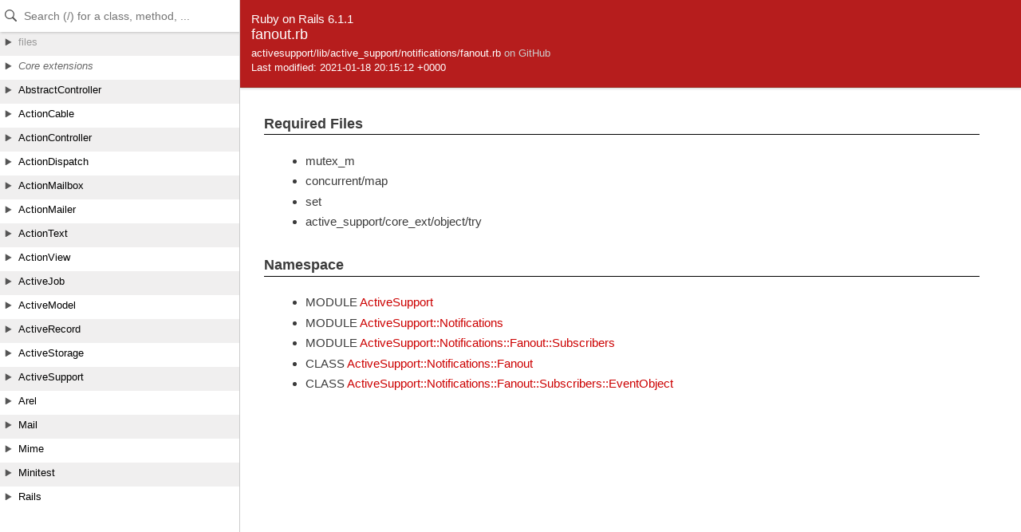

--- FILE ---
content_type: text/html
request_url: https://api.rubyonrails.org/v6.1.1/files/activesupport/lib/active_support/notifications/fanout_rb.html
body_size: 1325
content:
<!DOCTYPE html>
<html lang="en">
<head>
    <title>fanout.rb</title>
    <meta charset="UTF-8" />
    <meta name="viewport" content="width=device-width,initial-scale=1">
    <link rel="stylesheet" href="../../../../../css/reset.css" type="text/css" media="screen" />
<link rel="stylesheet" href="../../../../../css/panel.css" type="text/css" media="screen" />
<link rel="stylesheet" href="../../../../../css/main.css" type="text/css" media="screen" />
<link rel="stylesheet" href="../../../../../css/github.css" type="text/css" media="screen" />
<script src="../../../../../js/jquery-3.5.1.min.js" type="text/javascript" charset="utf-8"></script>
<script src="../../../../../js/main.js" type="text/javascript" charset="utf-8"></script>
<script src="../../../../../js/highlight.pack.js" type="text/javascript" charset="utf-8"></script>
<script src="../../../../../js/turbolinks.js" type="text/javascript" charset="utf-8"></script>
<script src="../../../../../js/search_index.js" type="text/javascript" charset="utf-8"></script>
<script src="../../../../../js/searcher.js" type="text/javascript" charset="utf-8"></script>
<script src="../../../../../panel/tree.js" type="text/javascript" charset="utf-8"></script>
<script src="../../../../../js/searchdoc.js" type="text/javascript" charset="utf-8"></script>
<meta name="data-rel-prefix" content="../../../../../">
<meta name="data-tree-keys" content='[]'>

</head>

<body>
    <a class="sr-only sr-only-focusable" href="#content" data-turbolinks="false">Skip to Content</a>
    <a class="sr-only sr-only-focusable" href="#search" data-turbolinks="false">Skip to Search</a>

    <input type="checkbox" id="hamburger" class="panel_checkbox">
<label class="panel_mobile_button" for="hamburger"><span></span> Menu</label>
<nav class="panel panel_tree" id="panel" data-turbolinks-permanent>
  <div class="header">
    <input type="text" placeholder="Search (/) for a class, method, ..." autosave="searchdoc" results="10" id="search" autocomplete="off" tabindex="-1" />
    <label class="panel_mobile_button_close" for="hamburger"><span></span> Close</label>
  </div>
  <div class="tree">
    <ul>
    </ul>
  </div>
  <div class="result">
    <ul>
    </ul>
  </div>
  <a href="links.html" id="links">index</a>
</nav>


    <div class="banner">
        
            <span>Ruby on Rails 6.1.1</span><br />
        
        <h2>
            fanout.rb
        </h2>
        <ul class="files">
            
            <li>
                activesupport/lib/active_support/notifications/fanout.rb
                
                    <a href="https://github.com/rails/rails/blob/5f3ff60084ab5d5921ca3499814e4697f8350ee7/activesupport/lib/active_support/notifications/fanout.rb" target="_blank" class="github_url">on GitHub</a>
                
            </li>
            <li>Last modified: 2021-01-18 20:15:12 +0000</li>
        </ul>
    </div>

    <main id="bodyContent">
        <div id="content">
  


  
    <!-- File only: requires -->
    <div class="sectiontitle">Required Files</div>
    <ul>
      
        <li>mutex_m</li>
      
        <li>concurrent/map</li>
      
        <li>set</li>
      
        <li>active_support/core_ext/object/try</li>
      
    </ul>
  


  
  


  
    <!-- Namespace -->
    <div class="sectiontitle">Namespace</div>
    <ul>
      
        <li>
          <span class="type">MODULE</span>
          <a href="../../../../../classes/ActiveSupport.html">ActiveSupport</a>
        </li>
      
        <li>
          <span class="type">MODULE</span>
          <a href="../../../../../classes/ActiveSupport/Notifications.html">ActiveSupport::Notifications</a>
        </li>
      
        <li>
          <span class="type">MODULE</span>
          <a href="../../../../../classes/ActiveSupport/Notifications/Fanout/Subscribers.html">ActiveSupport::Notifications::Fanout::Subscribers</a>
        </li>
      
        <li>
          <span class="type">CLASS</span>
          <a href="../../../../../classes/ActiveSupport/Notifications/Fanout.html">ActiveSupport::Notifications::Fanout</a>
        </li>
      
        <li>
          <span class="type">CLASS</span>
          <a href="../../../../../classes/ActiveSupport/Notifications/Fanout/Subscribers/EventObject.html">ActiveSupport::Notifications::Fanout::Subscribers::EventObject</a>
        </li>
      
    </ul>
  


  

  



  

    

    

    


    


    <!-- Methods -->
    
    
    
  
</div>

    </main>
  </body>
</html>


--- FILE ---
content_type: text/css
request_url: https://api.rubyonrails.org/v6.1.1/css/panel.css
body_size: 10406
content:
/* Panel (begin) */
    .panel_checkbox, .panel_mobile_button, .panel_mobile_button_close
    {
        display: none;
    }

    @media (max-width: 39.99em) {
        .panel_mobile_button {
            display: block;
            height: 40px;
            position: sticky;
            top: 0;
            background: #000;
            color: #fff;
            padding-right: 10px;
            text-align: right;
            line-height: 40px;
            cursor: pointer;
            z-index: 2;
        }
        .panel_checkbox:checked ~ .panel_mobile_button {
        }

        .panel_checkbox:checked ~ .panel .panel_mobile_button_close {
            display: block;
            height: 40px;
            position: absolute;
            top: 0;
            right: 10px;
            z-index: 3000;
            text-align: right;
            line-height: 40px;
            cursor: pointer;
        }
    }

    .panel_mobile_button span {
         position: relative;
         display: inline-block;
         width: 1em;
         height: 0.55em;
         margin-right: 0.3em;
         border-top: 0.1em solid #fff;
         border-bottom: 0.1em solid #fff;
    }

    .panel_mobile_button span:before {
         content: "";
         position: absolute;
         top: 0.25em;
         left: 0px;
         width: 100%;
         border-top: 0.1em solid #fff;
    }

    .panel_mobile_button_close span {
         position: relative;
         display: inline-block;
         width: 1em;
         height: 0.625em;
    }

    .panel_mobile_button_close span:before, .panel_mobile_button_close span:after {
         content: "";
         position: absolute;
         top: 0.2em;
         left: 0px;
         width: 100%;
         border-top: 0.1em solid #000;
    }

    .panel_mobile_button_close span:before {
        transform: rotate(45deg);
    }

    .panel_mobile_button_close span:after {
        transform: rotate(-45deg);
    }

    .panel
    {
        position: fixed;
        top: 0;
        width: 300px;
        height: 100%;
        background: #FFF;
        z-index: 10;
        font-family: "Helvetica Neue", "Arial", sans-serif;
        overflow-x: hidden;
        border-right: 1px #ccc solid;
        line-height: 1;
    }

    @media (max-width: 39.99em) {
        .panel
        {
            transition: left 0s ease-in-out;
            left: -100%;
            width: 100%;
            bottom: 0;
            visibility: hidden;
        }

        .panel_checkbox:checked ~ .panel {
            left: 0%;
            transition: left 0.3s ease-in-out;
            visibility: visible;
        }

        .panel_checkbox:checked ~ #bodyContent {
            visibility: hidden;
            display: none;
        }
    }

    .panel_tree .result,
    .panel_results .tree
    {
        display: none;
    }

    /* Header with search box (begin) */
        .panel .header
        {
            background: white url(../i/search.svg) no-repeat;
            background-position: 5px;
            box-shadow: 1px 1px 3px rgba(0, 0, 0, 0.2);
            height: 40px;
            width: 300px;
            position: fixed;
            position: sticky;
            left: 0; top: 0;
            z-index: 300;
            overflow-x: hidden;
        }

        @media (max-width: 39.99em) {
            .panel .header
            {
                width: 100%;
            }
        }

        .panel .header input
        {
            border: 0;
            box-sizing: border-box;
            display: inline-block;
            font-size: 14px;
            height: 40px;
            width: 100%;
            padding: 0 5px;
            margin: 0;
            margin-left: 25px;
            outline: none;
        }

        @media (max-width: 39.99em) {
            .panel .header input
            {
                width: 70%;
                width: calc(100% - 100px);
                font-size: 16px;
            }
        }

    /* Header with search box (end) */


    /* Results (begin) */
        .panel .result
        {
            position: relative;
            bottom: 0;
            top: 0;
            left: 0;
            width: 100%;
            overflow-y: auto;
            overflow-x: hidden;
            z-index: 2;
        }

        .panel .result ul
        {
            font-size: 0.8em;
            width: 100%;
        }

        .panel .result ul li
        {
            height: 46px;
            overflow: hidden;
            padding: 4px 10px 0 10px;
            cursor: pointer;
            margin: 0;
        }

        .panel .result ul li:nth-child(2n) {
            background: #F0EFEF;
        }

        .panel .result ul li h1
        {
            font-size: 13px;
            font-weight: normal;
            color: #333;
            margin-top: 0;
            margin-bottom: 2px;
            white-space: nowrap;
        }

        .panel .result ul li p
        {
            font-size: 11px;
            color: #333;
            margin-bottom: 2px;
            white-space: nowrap;
        }

        .panel .result ul li h1 i,
        .panel .result ul li p.snippet
        {
            color: #777;
        }

        .panel .result ul li b
        {
            color: #000;
        }

        .panel .result ul li.current
        {
            background: #B61D1D;
        }

        .panel .result ul li.current h1,
        .panel .result ul li.current p
        {
            color: #D9D9D9;
        }

        .panel .result ul li.current h1 i,
        .panel .result ul li.current p.snippet
        {
            color: #ACACAC;
        }

        .panel .result ul li.current b
        {
            color: #FFF;
        }


        .panel .result ul li:hover,
        .panel .result ul li.selected
        {
            background: #d0d0d0;
        }

        .panel .result ul li.current:hover
        {
            background: #B61D1D;
        }

        .panel .result ul li .badge
        {
            margin-right: 0.4em;
            margin-left: -0.2em;
            padding: 0 0.2em;
            color: #000;
            border-radius: 3px;
        }

        .panel .result ul li .badge_1
        {
            background: #ACDBF4;
        }

        .panel .result ul li.current .badge_1
        {
            background: #97BFD7;
        }

        .panel .result ul li .badge_2
        {
            background: #ACF3C3;
        }

        .panel .result ul li.current .badge_2
        {
            background: #98D7AC;
        }

        .panel .result ul li .badge_3
        {
            background: #E0F3AC;
        }

        .panel .result ul li.current .badge_3
        {
            background: #C4D798;
        }

        .panel .result ul li .badge_4
        {
            background: #D7CA98;
        }

        .panel .result ul li.current .badge_4
        {
            background: #A6B0AC;
        }

        .panel .result ul li .badge_5
        {
            background: #F3C8AC;
        }

        .panel .result ul li.current .badge_5
        {
            background: #D7B198;
        }

        .panel .result ul li .badge_6
        {
            background: #F3ACC3;
        }

        .panel .result ul li.current .badge_6
        {
            background: #D798AB;
        }

    /* Results (end) */

    /* Tree (begin) */ /**/
        .panel .tree
        {
            background: white;
            position: relative;
            bottom: 0;
            left: 0;
            width: 100%;
            overflow-y: auto;
            overflow-x: hidden;
            z-index: 30;
        }

        .panel .tree ul:first-child
        {
            background: url(../i/tree_bg.svg);
            background-size: 1px 60px;
        }

        .panel .tree li
        {
            cursor: pointer;
            overflow: hidden;
            height: 30px;
            line-height: 100%;
            margin: 0;
        }


        .panel .tree li .content
        {
            padding-left: 18px;
            padding-top: 5px;
            height: 18px;
            overflow: hidden;
            position: relative;
        }

        .panel .tree li .icon
        {
            width: 10px;
            height: 9px;
            background: url(../i/arrow-down.svg);
            background-size: 10px;
            position: absolute;
            left: 1px;
            top: 8px;
            cursor: default;
        }

        .panel .tree li.closed .icon
        {
            background: url(../i/arrow-right.svg);
            background-size: 10px;
        }

        .panel .tree ul li h1
        {
            font-size: 13px;
            font-weight: normal;
            color: #000;
            margin-top: 0;
            margin-bottom: 2px;
            white-space: nowrap;
        }

        .panel .tree ul li p
        {
            font-size: 11px;
            color: #666;
            margin-bottom: 2px;
            white-space: nowrap;
        }

        .panel .tree ul li h1 i
        {
            color: #999;
            font-style: normal;
        }

        .panel .tree ul li.current h1 i
        {
            color: #CCC;
        }

        .panel .tree ul li.empty
        {
            cursor: text;
        }

        .panel .tree ul li.empty h1,
        .panel .tree ul li.empty p
        {
            color: #666;
            font-style: italic;
        }

        .panel .tree ul li.current
        {
            background: #B61D1D;
        }

        .panel .tree ul li.current .icon
        {
            background: url(../i/arrow-down-current.svg);
            background-size: 10px;
        }

        .panel .tree ul li.current.closed .icon
        {
            background: url(../i/arrow-right-current.svg);
            background-size: 10px;
        }

        .panel .tree ul li.current h1
        {
            color: #FFF;
        }

        .panel .tree ul li.current p
        {
            color: #CCC;
        }

        .panel .tree ul li.current.empty h1,
        .panel .tree ul li.current.empty p
        {
            color: #999;
        }

        .panel .tree ul li:hover
        {
            background: #d0d0d0;
        }

        .panel .tree ul li.current:hover
        {
            background: #B61D1D;
        }

        .panel .tree .stopper
        {
            display: none;
        }
    /* Tree (end) */ /**/

/* Panel (end) */


--- FILE ---
content_type: application/javascript
request_url: https://api.rubyonrails.org/v6.1.1/panel/tree.js
body_size: 208586
content:
var tree = [["","","files",[["","","actioncable",[["README.md","files/actioncable/README_md.html","",[]],["","","lib",[["","","action_cable",[["","","channel",[["base.rb","files/actioncable/lib/action_cable/channel/base_rb.html","",[]],["broadcasting.rb","files/actioncable/lib/action_cable/channel/broadcasting_rb.html","",[]],["callbacks.rb","files/actioncable/lib/action_cable/channel/callbacks_rb.html","",[]],["naming.rb","files/actioncable/lib/action_cable/channel/naming_rb.html","",[]],["periodic_timers.rb","files/actioncable/lib/action_cable/channel/periodic_timers_rb.html","",[]],["streams.rb","files/actioncable/lib/action_cable/channel/streams_rb.html","",[]],["test_case.rb","files/actioncable/lib/action_cable/channel/test_case_rb.html","",[]]]],["channel.rb","files/actioncable/lib/action_cable/channel_rb.html","",[]],["","","connection",[["authorization.rb","files/actioncable/lib/action_cable/connection/authorization_rb.html","",[]],["base.rb","files/actioncable/lib/action_cable/connection/base_rb.html","",[]],["client_socket.rb","files/actioncable/lib/action_cable/connection/client_socket_rb.html","",[]],["identification.rb","files/actioncable/lib/action_cable/connection/identification_rb.html","",[]],["internal_channel.rb","files/actioncable/lib/action_cable/connection/internal_channel_rb.html","",[]],["message_buffer.rb","files/actioncable/lib/action_cable/connection/message_buffer_rb.html","",[]],["stream.rb","files/actioncable/lib/action_cable/connection/stream_rb.html","",[]],["stream_event_loop.rb","files/actioncable/lib/action_cable/connection/stream_event_loop_rb.html","",[]],["subscriptions.rb","files/actioncable/lib/action_cable/connection/subscriptions_rb.html","",[]],["tagged_logger_proxy.rb","files/actioncable/lib/action_cable/connection/tagged_logger_proxy_rb.html","",[]],["test_case.rb","files/actioncable/lib/action_cable/connection/test_case_rb.html","",[]],["web_socket.rb","files/actioncable/lib/action_cable/connection/web_socket_rb.html","",[]]]],["connection.rb","files/actioncable/lib/action_cable/connection_rb.html","",[]],["engine.rb","files/actioncable/lib/action_cable/engine_rb.html","",[]],["gem_version.rb","files/actioncable/lib/action_cable/gem_version_rb.html","",[]],["","","helpers",[["action_cable_helper.rb","files/actioncable/lib/action_cable/helpers/action_cable_helper_rb.html","",[]]]],["remote_connections.rb","files/actioncable/lib/action_cable/remote_connections_rb.html","",[]],["","","server",[["base.rb","files/actioncable/lib/action_cable/server/base_rb.html","",[]],["broadcasting.rb","files/actioncable/lib/action_cable/server/broadcasting_rb.html","",[]],["configuration.rb","files/actioncable/lib/action_cable/server/configuration_rb.html","",[]],["connections.rb","files/actioncable/lib/action_cable/server/connections_rb.html","",[]],["","","worker",[["active_record_connection_management.rb","files/actioncable/lib/action_cable/server/worker/active_record_connection_management_rb.html","",[]]]],["worker.rb","files/actioncable/lib/action_cable/server/worker_rb.html","",[]]]],["server.rb","files/actioncable/lib/action_cable/server_rb.html","",[]],["","","subscription_adapter",[["async.rb","files/actioncable/lib/action_cable/subscription_adapter/async_rb.html","",[]],["base.rb","files/actioncable/lib/action_cable/subscription_adapter/base_rb.html","",[]],["channel_prefix.rb","files/actioncable/lib/action_cable/subscription_adapter/channel_prefix_rb.html","",[]],["inline.rb","files/actioncable/lib/action_cable/subscription_adapter/inline_rb.html","",[]],["postgresql.rb","files/actioncable/lib/action_cable/subscription_adapter/postgresql_rb.html","",[]],["redis.rb","files/actioncable/lib/action_cable/subscription_adapter/redis_rb.html","",[]],["subscriber_map.rb","files/actioncable/lib/action_cable/subscription_adapter/subscriber_map_rb.html","",[]],["test.rb","files/actioncable/lib/action_cable/subscription_adapter/test_rb.html","",[]]]],["subscription_adapter.rb","files/actioncable/lib/action_cable/subscription_adapter_rb.html","",[]],["test_case.rb","files/actioncable/lib/action_cable/test_case_rb.html","",[]],["test_helper.rb","files/actioncable/lib/action_cable/test_helper_rb.html","",[]],["version.rb","files/actioncable/lib/action_cable/version_rb.html","",[]]]]]]]],["","","actionmailbox",[["README.md","files/actionmailbox/README_md.html","",[]],["","","app",[["","","controllers",[["","","action_mailbox",[["base_controller.rb","files/actionmailbox/app/controllers/action_mailbox/base_controller_rb.html","",[]],["","","ingresses",[["","","mailgun",[["inbound_emails_controller.rb","files/actionmailbox/app/controllers/action_mailbox/ingresses/mailgun/inbound_emails_controller_rb.html","",[]]]],["","","mandrill",[["inbound_emails_controller.rb","files/actionmailbox/app/controllers/action_mailbox/ingresses/mandrill/inbound_emails_controller_rb.html","",[]]]],["","","postmark",[["inbound_emails_controller.rb","files/actionmailbox/app/controllers/action_mailbox/ingresses/postmark/inbound_emails_controller_rb.html","",[]]]],["","","relay",[["inbound_emails_controller.rb","files/actionmailbox/app/controllers/action_mailbox/ingresses/relay/inbound_emails_controller_rb.html","",[]]]],["","","sendgrid",[["inbound_emails_controller.rb","files/actionmailbox/app/controllers/action_mailbox/ingresses/sendgrid/inbound_emails_controller_rb.html","",[]]]]]]]],["","","rails",[["","","conductor",[["","","action_mailbox",[["","","inbound_emails",[["sources_controller.rb","files/actionmailbox/app/controllers/rails/conductor/action_mailbox/inbound_emails/sources_controller_rb.html","",[]]]],["inbound_emails_controller.rb","files/actionmailbox/app/controllers/rails/conductor/action_mailbox/inbound_emails_controller_rb.html","",[]],["reroutes_controller.rb","files/actionmailbox/app/controllers/rails/conductor/action_mailbox/reroutes_controller_rb.html","",[]]]]]]]]]],["","","jobs",[["","","action_mailbox",[["incineration_job.rb","files/actionmailbox/app/jobs/action_mailbox/incineration_job_rb.html","",[]],["routing_job.rb","files/actionmailbox/app/jobs/action_mailbox/routing_job_rb.html","",[]]]]]],["","","models",[["","","action_mailbox",[["","","inbound_email",[["","","incineratable",[["incineration.rb","files/actionmailbox/app/models/action_mailbox/inbound_email/incineratable/incineration_rb.html","",[]]]],["incineratable.rb","files/actionmailbox/app/models/action_mailbox/inbound_email/incineratable_rb.html","",[]],["message_id.rb","files/actionmailbox/app/models/action_mailbox/inbound_email/message_id_rb.html","",[]],["routable.rb","files/actionmailbox/app/models/action_mailbox/inbound_email/routable_rb.html","",[]]]],["inbound_email.rb","files/actionmailbox/app/models/action_mailbox/inbound_email_rb.html","",[]],["record.rb","files/actionmailbox/app/models/action_mailbox/record_rb.html","",[]]]]]]]],["","","lib",[["","","action_mailbox",[["base.rb","files/actionmailbox/lib/action_mailbox/base_rb.html","",[]],["callbacks.rb","files/actionmailbox/lib/action_mailbox/callbacks_rb.html","",[]],["engine.rb","files/actionmailbox/lib/action_mailbox/engine_rb.html","",[]],["gem_version.rb","files/actionmailbox/lib/action_mailbox/gem_version_rb.html","",[]],["","","mail_ext",[["address_equality.rb","files/actionmailbox/lib/action_mailbox/mail_ext/address_equality_rb.html","",[]],["address_wrapping.rb","files/actionmailbox/lib/action_mailbox/mail_ext/address_wrapping_rb.html","",[]],["addresses.rb","files/actionmailbox/lib/action_mailbox/mail_ext/addresses_rb.html","",[]],["from_source.rb","files/actionmailbox/lib/action_mailbox/mail_ext/from_source_rb.html","",[]],["recipients.rb","files/actionmailbox/lib/action_mailbox/mail_ext/recipients_rb.html","",[]]]],["mail_ext.rb","files/actionmailbox/lib/action_mailbox/mail_ext_rb.html","",[]],["relayer.rb","files/actionmailbox/lib/action_mailbox/relayer_rb.html","",[]],["","","router",[["route.rb","files/actionmailbox/lib/action_mailbox/router/route_rb.html","",[]]]],["router.rb","files/actionmailbox/lib/action_mailbox/router_rb.html","",[]],["routing.rb","files/actionmailbox/lib/action_mailbox/routing_rb.html","",[]],["test_case.rb","files/actionmailbox/lib/action_mailbox/test_case_rb.html","",[]],["test_helper.rb","files/actionmailbox/lib/action_mailbox/test_helper_rb.html","",[]],["version.rb","files/actionmailbox/lib/action_mailbox/version_rb.html","",[]]]]]]]],["","","actionmailer",[["README.rdoc","files/actionmailer/README_rdoc.html","",[]],["","","lib",[["","","action_mailer",[["base.rb","files/actionmailer/lib/action_mailer/base_rb.html","",[]],["collector.rb","files/actionmailer/lib/action_mailer/collector_rb.html","",[]],["delivery_job.rb","files/actionmailer/lib/action_mailer/delivery_job_rb.html","",[]],["delivery_methods.rb","files/actionmailer/lib/action_mailer/delivery_methods_rb.html","",[]],["gem_version.rb","files/actionmailer/lib/action_mailer/gem_version_rb.html","",[]],["inline_preview_interceptor.rb","files/actionmailer/lib/action_mailer/inline_preview_interceptor_rb.html","",[]],["log_subscriber.rb","files/actionmailer/lib/action_mailer/log_subscriber_rb.html","",[]],["mail_delivery_job.rb","files/actionmailer/lib/action_mailer/mail_delivery_job_rb.html","",[]],["mail_helper.rb","files/actionmailer/lib/action_mailer/mail_helper_rb.html","",[]],["message_delivery.rb","files/actionmailer/lib/action_mailer/message_delivery_rb.html","",[]],["parameterized.rb","files/actionmailer/lib/action_mailer/parameterized_rb.html","",[]],["preview.rb","files/actionmailer/lib/action_mailer/preview_rb.html","",[]],["railtie.rb","files/actionmailer/lib/action_mailer/railtie_rb.html","",[]],["rescuable.rb","files/actionmailer/lib/action_mailer/rescuable_rb.html","",[]],["test_case.rb","files/actionmailer/lib/action_mailer/test_case_rb.html","",[]],["test_helper.rb","files/actionmailer/lib/action_mailer/test_helper_rb.html","",[]],["version.rb","files/actionmailer/lib/action_mailer/version_rb.html","",[]]]]]]]],["","","actionpack",[["README.rdoc","files/actionpack/README_rdoc.html","",[]],["","","lib",[["","","abstract_controller",[["asset_paths.rb","files/actionpack/lib/abstract_controller/asset_paths_rb.html","",[]],["base.rb","files/actionpack/lib/abstract_controller/base_rb.html","",[]],["","","caching",[["fragments.rb","files/actionpack/lib/abstract_controller/caching/fragments_rb.html","",[]]]],["caching.rb","files/actionpack/lib/abstract_controller/caching_rb.html","",[]],["callbacks.rb","files/actionpack/lib/abstract_controller/callbacks_rb.html","",[]],["collector.rb","files/actionpack/lib/abstract_controller/collector_rb.html","",[]],["error.rb","files/actionpack/lib/abstract_controller/error_rb.html","",[]],["helpers.rb","files/actionpack/lib/abstract_controller/helpers_rb.html","",[]],["logger.rb","files/actionpack/lib/abstract_controller/logger_rb.html","",[]],["","","railties",[["routes_helpers.rb","files/actionpack/lib/abstract_controller/railties/routes_helpers_rb.html","",[]]]],["rendering.rb","files/actionpack/lib/abstract_controller/rendering_rb.html","",[]],["translation.rb","files/actionpack/lib/abstract_controller/translation_rb.html","",[]],["url_for.rb","files/actionpack/lib/abstract_controller/url_for_rb.html","",[]]]],["","","action_controller",[["","","api",[["api_rendering.rb","files/actionpack/lib/action_controller/api/api_rendering_rb.html","",[]]]],["api.rb","files/actionpack/lib/action_controller/api_rb.html","",[]],["base.rb","files/actionpack/lib/action_controller/base_rb.html","",[]],["caching.rb","files/actionpack/lib/action_controller/caching_rb.html","",[]],["form_builder.rb","files/actionpack/lib/action_controller/form_builder_rb.html","",[]],["log_subscriber.rb","files/actionpack/lib/action_controller/log_subscriber_rb.html","",[]],["","","metal",[["basic_implicit_render.rb","files/actionpack/lib/action_controller/metal/basic_implicit_render_rb.html","",[]],["conditional_get.rb","files/actionpack/lib/action_controller/metal/conditional_get_rb.html","",[]],["content_security_policy.rb","files/actionpack/lib/action_controller/metal/content_security_policy_rb.html","",[]],["cookies.rb","files/actionpack/lib/action_controller/metal/cookies_rb.html","",[]],["data_streaming.rb","files/actionpack/lib/action_controller/metal/data_streaming_rb.html","",[]],["default_headers.rb","files/actionpack/lib/action_controller/metal/default_headers_rb.html","",[]],["etag_with_flash.rb","files/actionpack/lib/action_controller/metal/etag_with_flash_rb.html","",[]],["etag_with_template_digest.rb","files/actionpack/lib/action_controller/metal/etag_with_template_digest_rb.html","",[]],["exceptions.rb","files/actionpack/lib/action_controller/metal/exceptions_rb.html","",[]],["flash.rb","files/actionpack/lib/action_controller/metal/flash_rb.html","",[]],["head.rb","files/actionpack/lib/action_controller/metal/head_rb.html","",[]],["helpers.rb","files/actionpack/lib/action_controller/metal/helpers_rb.html","",[]],["http_authentication.rb","files/actionpack/lib/action_controller/metal/http_authentication_rb.html","",[]],["implicit_render.rb","files/actionpack/lib/action_controller/metal/implicit_render_rb.html","",[]],["instrumentation.rb","files/actionpack/lib/action_controller/metal/instrumentation_rb.html","",[]],["live.rb","files/actionpack/lib/action_controller/metal/live_rb.html","",[]],["logging.rb","files/actionpack/lib/action_controller/metal/logging_rb.html","",[]],["mime_responds.rb","files/actionpack/lib/action_controller/metal/mime_responds_rb.html","",[]],["parameter_encoding.rb","files/actionpack/lib/action_controller/metal/parameter_encoding_rb.html","",[]],["params_wrapper.rb","files/actionpack/lib/action_controller/metal/params_wrapper_rb.html","",[]],["permissions_policy.rb","files/actionpack/lib/action_controller/metal/permissions_policy_rb.html","",[]],["redirecting.rb","files/actionpack/lib/action_controller/metal/redirecting_rb.html","",[]],["renderers.rb","files/actionpack/lib/action_controller/metal/renderers_rb.html","",[]],["rendering.rb","files/actionpack/lib/action_controller/metal/rendering_rb.html","",[]],["request_forgery_protection.rb","files/actionpack/lib/action_controller/metal/request_forgery_protection_rb.html","",[]],["rescue.rb","files/actionpack/lib/action_controller/metal/rescue_rb.html","",[]],["streaming.rb","files/actionpack/lib/action_controller/metal/streaming_rb.html","",[]],["strong_parameters.rb","files/actionpack/lib/action_controller/metal/strong_parameters_rb.html","",[]],["testing.rb","files/actionpack/lib/action_controller/metal/testing_rb.html","",[]],["url_for.rb","files/actionpack/lib/action_controller/metal/url_for_rb.html","",[]]]],["metal.rb","files/actionpack/lib/action_controller/metal_rb.html","",[]],["railtie.rb","files/actionpack/lib/action_controller/railtie_rb.html","",[]],["","","railties",[["helpers.rb","files/actionpack/lib/action_controller/railties/helpers_rb.html","",[]]]],["renderer.rb","files/actionpack/lib/action_controller/renderer_rb.html","",[]],["template_assertions.rb","files/actionpack/lib/action_controller/template_assertions_rb.html","",[]],["test_case.rb","files/actionpack/lib/action_controller/test_case_rb.html","",[]]]],["","","action_dispatch",[["","","http",[["cache.rb","files/actionpack/lib/action_dispatch/http/cache_rb.html","",[]],["content_disposition.rb","files/actionpack/lib/action_dispatch/http/content_disposition_rb.html","",[]],["content_security_policy.rb","files/actionpack/lib/action_dispatch/http/content_security_policy_rb.html","",[]],["filter_parameters.rb","files/actionpack/lib/action_dispatch/http/filter_parameters_rb.html","",[]],["filter_redirect.rb","files/actionpack/lib/action_dispatch/http/filter_redirect_rb.html","",[]],["headers.rb","files/actionpack/lib/action_dispatch/http/headers_rb.html","",[]],["mime_negotiation.rb","files/actionpack/lib/action_dispatch/http/mime_negotiation_rb.html","",[]],["mime_type.rb","files/actionpack/lib/action_dispatch/http/mime_type_rb.html","",[]],["mime_types.rb","files/actionpack/lib/action_dispatch/http/mime_types_rb.html","",[]],["parameters.rb","files/actionpack/lib/action_dispatch/http/parameters_rb.html","",[]],["permissions_policy.rb","files/actionpack/lib/action_dispatch/http/permissions_policy_rb.html","",[]],["rack_cache.rb","files/actionpack/lib/action_dispatch/http/rack_cache_rb.html","",[]],["request.rb","files/actionpack/lib/action_dispatch/http/request_rb.html","",[]],["response.rb","files/actionpack/lib/action_dispatch/http/response_rb.html","",[]],["upload.rb","files/actionpack/lib/action_dispatch/http/upload_rb.html","",[]],["url.rb","files/actionpack/lib/action_dispatch/http/url_rb.html","",[]]]],["","","journey",[["formatter.rb","files/actionpack/lib/action_dispatch/journey/formatter_rb.html","",[]],["","","gtg",[["builder.rb","files/actionpack/lib/action_dispatch/journey/gtg/builder_rb.html","",[]],["simulator.rb","files/actionpack/lib/action_dispatch/journey/gtg/simulator_rb.html","",[]],["transition_table.rb","files/actionpack/lib/action_dispatch/journey/gtg/transition_table_rb.html","",[]]]],["","","nfa",[["dot.rb","files/actionpack/lib/action_dispatch/journey/nfa/dot_rb.html","",[]]]],["","","nodes",[["node.rb","files/actionpack/lib/action_dispatch/journey/nodes/node_rb.html","",[]]]],["parser.rb","files/actionpack/lib/action_dispatch/journey/parser_rb.html","",[]],["parser_extras.rb","files/actionpack/lib/action_dispatch/journey/parser_extras_rb.html","",[]],["","","path",[["pattern.rb","files/actionpack/lib/action_dispatch/journey/path/pattern_rb.html","",[]]]],["route.rb","files/actionpack/lib/action_dispatch/journey/route_rb.html","",[]],["","","router",[["utils.rb","files/actionpack/lib/action_dispatch/journey/router/utils_rb.html","",[]]]],["router.rb","files/actionpack/lib/action_dispatch/journey/router_rb.html","",[]],["routes.rb","files/actionpack/lib/action_dispatch/journey/routes_rb.html","",[]],["scanner.rb","files/actionpack/lib/action_dispatch/journey/scanner_rb.html","",[]],["visitors.rb","files/actionpack/lib/action_dispatch/journey/visitors_rb.html","",[]]]],["journey.rb","files/actionpack/lib/action_dispatch/journey_rb.html","",[]],["","","middleware",[["actionable_exceptions.rb","files/actionpack/lib/action_dispatch/middleware/actionable_exceptions_rb.html","",[]],["callbacks.rb","files/actionpack/lib/action_dispatch/middleware/callbacks_rb.html","",[]],["cookies.rb","files/actionpack/lib/action_dispatch/middleware/cookies_rb.html","",[]],["debug_exceptions.rb","files/actionpack/lib/action_dispatch/middleware/debug_exceptions_rb.html","",[]],["debug_locks.rb","files/actionpack/lib/action_dispatch/middleware/debug_locks_rb.html","",[]],["debug_view.rb","files/actionpack/lib/action_dispatch/middleware/debug_view_rb.html","",[]],["exception_wrapper.rb","files/actionpack/lib/action_dispatch/middleware/exception_wrapper_rb.html","",[]],["executor.rb","files/actionpack/lib/action_dispatch/middleware/executor_rb.html","",[]],["flash.rb","files/actionpack/lib/action_dispatch/middleware/flash_rb.html","",[]],["host_authorization.rb","files/actionpack/lib/action_dispatch/middleware/host_authorization_rb.html","",[]],["public_exceptions.rb","files/actionpack/lib/action_dispatch/middleware/public_exceptions_rb.html","",[]],["reloader.rb","files/actionpack/lib/action_dispatch/middleware/reloader_rb.html","",[]],["remote_ip.rb","files/actionpack/lib/action_dispatch/middleware/remote_ip_rb.html","",[]],["request_id.rb","files/actionpack/lib/action_dispatch/middleware/request_id_rb.html","",[]],["","","session",[["abstract_store.rb","files/actionpack/lib/action_dispatch/middleware/session/abstract_store_rb.html","",[]],["cache_store.rb","files/actionpack/lib/action_dispatch/middleware/session/cache_store_rb.html","",[]],["cookie_store.rb","files/actionpack/lib/action_dispatch/middleware/session/cookie_store_rb.html","",[]],["mem_cache_store.rb","files/actionpack/lib/action_dispatch/middleware/session/mem_cache_store_rb.html","",[]]]],["show_exceptions.rb","files/actionpack/lib/action_dispatch/middleware/show_exceptions_rb.html","",[]],["ssl.rb","files/actionpack/lib/action_dispatch/middleware/ssl_rb.html","",[]],["stack.rb","files/actionpack/lib/action_dispatch/middleware/stack_rb.html","",[]],["static.rb","files/actionpack/lib/action_dispatch/middleware/static_rb.html","",[]]]],["railtie.rb","files/actionpack/lib/action_dispatch/railtie_rb.html","",[]],["","","request",[["session.rb","files/actionpack/lib/action_dispatch/request/session_rb.html","",[]],["utils.rb","files/actionpack/lib/action_dispatch/request/utils_rb.html","",[]]]],["","","routing",[["endpoint.rb","files/actionpack/lib/action_dispatch/routing/endpoint_rb.html","",[]],["inspector.rb","files/actionpack/lib/action_dispatch/routing/inspector_rb.html","",[]],["mapper.rb","files/actionpack/lib/action_dispatch/routing/mapper_rb.html","",[]],["polymorphic_routes.rb","files/actionpack/lib/action_dispatch/routing/polymorphic_routes_rb.html","",[]],["redirection.rb","files/actionpack/lib/action_dispatch/routing/redirection_rb.html","",[]],["route_set.rb","files/actionpack/lib/action_dispatch/routing/route_set_rb.html","",[]],["routes_proxy.rb","files/actionpack/lib/action_dispatch/routing/routes_proxy_rb.html","",[]],["url_for.rb","files/actionpack/lib/action_dispatch/routing/url_for_rb.html","",[]]]],["routing.rb","files/actionpack/lib/action_dispatch/routing_rb.html","",[]],["system_test_case.rb","files/actionpack/lib/action_dispatch/system_test_case_rb.html","",[]],["","","system_testing",[["browser.rb","files/actionpack/lib/action_dispatch/system_testing/browser_rb.html","",[]],["driver.rb","files/actionpack/lib/action_dispatch/system_testing/driver_rb.html","",[]],["server.rb","files/actionpack/lib/action_dispatch/system_testing/server_rb.html","",[]],["","","test_helpers",[["screenshot_helper.rb","files/actionpack/lib/action_dispatch/system_testing/test_helpers/screenshot_helper_rb.html","",[]],["setup_and_teardown.rb","files/actionpack/lib/action_dispatch/system_testing/test_helpers/setup_and_teardown_rb.html","",[]]]]]],["","","testing",[["assertion_response.rb","files/actionpack/lib/action_dispatch/testing/assertion_response_rb.html","",[]],["","","assertions",[["response.rb","files/actionpack/lib/action_dispatch/testing/assertions/response_rb.html","",[]],["routing.rb","files/actionpack/lib/action_dispatch/testing/assertions/routing_rb.html","",[]]]],["assertions.rb","files/actionpack/lib/action_dispatch/testing/assertions_rb.html","",[]],["integration.rb","files/actionpack/lib/action_dispatch/testing/integration_rb.html","",[]],["request_encoder.rb","files/actionpack/lib/action_dispatch/testing/request_encoder_rb.html","",[]],["test_process.rb","files/actionpack/lib/action_dispatch/testing/test_process_rb.html","",[]],["test_request.rb","files/actionpack/lib/action_dispatch/testing/test_request_rb.html","",[]],["test_response.rb","files/actionpack/lib/action_dispatch/testing/test_response_rb.html","",[]]]]]]]]]],["","","actiontext",[["README.md","files/actiontext/README_md.html","",[]],["","","app",[["","","helpers",[["","","action_text",[["content_helper.rb","files/actiontext/app/helpers/action_text/content_helper_rb.html","",[]],["tag_helper.rb","files/actiontext/app/helpers/action_text/tag_helper_rb.html","",[]]]]]],["","","models",[["","","action_text",[["record.rb","files/actiontext/app/models/action_text/record_rb.html","",[]],["rich_text.rb","files/actiontext/app/models/action_text/rich_text_rb.html","",[]]]]]]]],["","","lib",[["","","action_text",[["attachable.rb","files/actiontext/lib/action_text/attachable_rb.html","",[]],["","","attachables",[["content_attachment.rb","files/actiontext/lib/action_text/attachables/content_attachment_rb.html","",[]],["missing_attachable.rb","files/actiontext/lib/action_text/attachables/missing_attachable_rb.html","",[]],["remote_image.rb","files/actiontext/lib/action_text/attachables/remote_image_rb.html","",[]]]],["attachment.rb","files/actiontext/lib/action_text/attachment_rb.html","",[]],["attachment_gallery.rb","files/actiontext/lib/action_text/attachment_gallery_rb.html","",[]],["","","attachments",[["caching.rb","files/actiontext/lib/action_text/attachments/caching_rb.html","",[]],["minification.rb","files/actiontext/lib/action_text/attachments/minification_rb.html","",[]],["trix_conversion.rb","files/actiontext/lib/action_text/attachments/trix_conversion_rb.html","",[]]]],["attribute.rb","files/actiontext/lib/action_text/attribute_rb.html","",[]],["content.rb","files/actiontext/lib/action_text/content_rb.html","",[]],["engine.rb","files/actiontext/lib/action_text/engine_rb.html","",[]],["fixture_set.rb","files/actiontext/lib/action_text/fixture_set_rb.html","",[]],["fragment.rb","files/actiontext/lib/action_text/fragment_rb.html","",[]],["gem_version.rb","files/actiontext/lib/action_text/gem_version_rb.html","",[]],["html_conversion.rb","files/actiontext/lib/action_text/html_conversion_rb.html","",[]],["plain_text_conversion.rb","files/actiontext/lib/action_text/plain_text_conversion_rb.html","",[]],["rendering.rb","files/actiontext/lib/action_text/rendering_rb.html","",[]],["serialization.rb","files/actiontext/lib/action_text/serialization_rb.html","",[]],["system_test_helper.rb","files/actiontext/lib/action_text/system_test_helper_rb.html","",[]],["trix_attachment.rb","files/actiontext/lib/action_text/trix_attachment_rb.html","",[]],["version.rb","files/actiontext/lib/action_text/version_rb.html","",[]]]]]]]],["","","actionview",[["README.rdoc","files/actionview/README_rdoc.html","",[]],["","","lib",[["","","action_view",[["base.rb","files/actionview/lib/action_view/base_rb.html","",[]],["buffers.rb","files/actionview/lib/action_view/buffers_rb.html","",[]],["cache_expiry.rb","files/actionview/lib/action_view/cache_expiry_rb.html","",[]],["context.rb","files/actionview/lib/action_view/context_rb.html","",[]],["dependency_tracker.rb","files/actionview/lib/action_view/dependency_tracker_rb.html","",[]],["digestor.rb","files/actionview/lib/action_view/digestor_rb.html","",[]],["flows.rb","files/actionview/lib/action_view/flows_rb.html","",[]],["gem_version.rb","files/actionview/lib/action_view/gem_version_rb.html","",[]],["","","helpers",[["active_model_helper.rb","files/actionview/lib/action_view/helpers/active_model_helper_rb.html","",[]],["asset_tag_helper.rb","files/actionview/lib/action_view/helpers/asset_tag_helper_rb.html","",[]],["asset_url_helper.rb","files/actionview/lib/action_view/helpers/asset_url_helper_rb.html","",[]],["atom_feed_helper.rb","files/actionview/lib/action_view/helpers/atom_feed_helper_rb.html","",[]],["cache_helper.rb","files/actionview/lib/action_view/helpers/cache_helper_rb.html","",[]],["capture_helper.rb","files/actionview/lib/action_view/helpers/capture_helper_rb.html","",[]],["controller_helper.rb","files/actionview/lib/action_view/helpers/controller_helper_rb.html","",[]],["csp_helper.rb","files/actionview/lib/action_view/helpers/csp_helper_rb.html","",[]],["csrf_helper.rb","files/actionview/lib/action_view/helpers/csrf_helper_rb.html","",[]],["date_helper.rb","files/actionview/lib/action_view/helpers/date_helper_rb.html","",[]],["debug_helper.rb","files/actionview/lib/action_view/helpers/debug_helper_rb.html","",[]],["form_helper.rb","files/actionview/lib/action_view/helpers/form_helper_rb.html","",[]],["form_options_helper.rb","files/actionview/lib/action_view/helpers/form_options_helper_rb.html","",[]],["form_tag_helper.rb","files/actionview/lib/action_view/helpers/form_tag_helper_rb.html","",[]],["javascript_helper.rb","files/actionview/lib/action_view/helpers/javascript_helper_rb.html","",[]],["number_helper.rb","files/actionview/lib/action_view/helpers/number_helper_rb.html","",[]],["output_safety_helper.rb","files/actionview/lib/action_view/helpers/output_safety_helper_rb.html","",[]],["rendering_helper.rb","files/actionview/lib/action_view/helpers/rendering_helper_rb.html","",[]],["sanitize_helper.rb","files/actionview/lib/action_view/helpers/sanitize_helper_rb.html","",[]],["tag_helper.rb","files/actionview/lib/action_view/helpers/tag_helper_rb.html","",[]],["","","tags",[["base.rb","files/actionview/lib/action_view/helpers/tags/base_rb.html","",[]],["check_box.rb","files/actionview/lib/action_view/helpers/tags/check_box_rb.html","",[]],["checkable.rb","files/actionview/lib/action_view/helpers/tags/checkable_rb.html","",[]],["collection_check_boxes.rb","files/actionview/lib/action_view/helpers/tags/collection_check_boxes_rb.html","",[]],["collection_helpers.rb","files/actionview/lib/action_view/helpers/tags/collection_helpers_rb.html","",[]],["collection_radio_buttons.rb","files/actionview/lib/action_view/helpers/tags/collection_radio_buttons_rb.html","",[]],["collection_select.rb","files/actionview/lib/action_view/helpers/tags/collection_select_rb.html","",[]],["color_field.rb","files/actionview/lib/action_view/helpers/tags/color_field_rb.html","",[]],["date_field.rb","files/actionview/lib/action_view/helpers/tags/date_field_rb.html","",[]],["date_select.rb","files/actionview/lib/action_view/helpers/tags/date_select_rb.html","",[]],["datetime_field.rb","files/actionview/lib/action_view/helpers/tags/datetime_field_rb.html","",[]],["datetime_local_field.rb","files/actionview/lib/action_view/helpers/tags/datetime_local_field_rb.html","",[]],["datetime_select.rb","files/actionview/lib/action_view/helpers/tags/datetime_select_rb.html","",[]],["email_field.rb","files/actionview/lib/action_view/helpers/tags/email_field_rb.html","",[]],["file_field.rb","files/actionview/lib/action_view/helpers/tags/file_field_rb.html","",[]],["grouped_collection_select.rb","files/actionview/lib/action_view/helpers/tags/grouped_collection_select_rb.html","",[]],["hidden_field.rb","files/actionview/lib/action_view/helpers/tags/hidden_field_rb.html","",[]],["label.rb","files/actionview/lib/action_view/helpers/tags/label_rb.html","",[]],["month_field.rb","files/actionview/lib/action_view/helpers/tags/month_field_rb.html","",[]],["number_field.rb","files/actionview/lib/action_view/helpers/tags/number_field_rb.html","",[]],["password_field.rb","files/actionview/lib/action_view/helpers/tags/password_field_rb.html","",[]],["placeholderable.rb","files/actionview/lib/action_view/helpers/tags/placeholderable_rb.html","",[]],["radio_button.rb","files/actionview/lib/action_view/helpers/tags/radio_button_rb.html","",[]],["range_field.rb","files/actionview/lib/action_view/helpers/tags/range_field_rb.html","",[]],["search_field.rb","files/actionview/lib/action_view/helpers/tags/search_field_rb.html","",[]],["select.rb","files/actionview/lib/action_view/helpers/tags/select_rb.html","",[]],["tel_field.rb","files/actionview/lib/action_view/helpers/tags/tel_field_rb.html","",[]],["text_area.rb","files/actionview/lib/action_view/helpers/tags/text_area_rb.html","",[]],["text_field.rb","files/actionview/lib/action_view/helpers/tags/text_field_rb.html","",[]],["time_field.rb","files/actionview/lib/action_view/helpers/tags/time_field_rb.html","",[]],["time_select.rb","files/actionview/lib/action_view/helpers/tags/time_select_rb.html","",[]],["time_zone_select.rb","files/actionview/lib/action_view/helpers/tags/time_zone_select_rb.html","",[]],["translator.rb","files/actionview/lib/action_view/helpers/tags/translator_rb.html","",[]],["url_field.rb","files/actionview/lib/action_view/helpers/tags/url_field_rb.html","",[]],["week_field.rb","files/actionview/lib/action_view/helpers/tags/week_field_rb.html","",[]]]],["tags.rb","files/actionview/lib/action_view/helpers/tags_rb.html","",[]],["text_helper.rb","files/actionview/lib/action_view/helpers/text_helper_rb.html","",[]],["translation_helper.rb","files/actionview/lib/action_view/helpers/translation_helper_rb.html","",[]],["url_helper.rb","files/actionview/lib/action_view/helpers/url_helper_rb.html","",[]]]],["helpers.rb","files/actionview/lib/action_view/helpers_rb.html","",[]],["layouts.rb","files/actionview/lib/action_view/layouts_rb.html","",[]],["log_subscriber.rb","files/actionview/lib/action_view/log_subscriber_rb.html","",[]],["lookup_context.rb","files/actionview/lib/action_view/lookup_context_rb.html","",[]],["model_naming.rb","files/actionview/lib/action_view/model_naming_rb.html","",[]],["path_set.rb","files/actionview/lib/action_view/path_set_rb.html","",[]],["railtie.rb","files/actionview/lib/action_view/railtie_rb.html","",[]],["record_identifier.rb","files/actionview/lib/action_view/record_identifier_rb.html","",[]],["","","renderer",[["abstract_renderer.rb","files/actionview/lib/action_view/renderer/abstract_renderer_rb.html","",[]],["collection_renderer.rb","files/actionview/lib/action_view/renderer/collection_renderer_rb.html","",[]],["object_renderer.rb","files/actionview/lib/action_view/renderer/object_renderer_rb.html","",[]],["","","partial_renderer",[["collection_caching.rb","files/actionview/lib/action_view/renderer/partial_renderer/collection_caching_rb.html","",[]]]],["partial_renderer.rb","files/actionview/lib/action_view/renderer/partial_renderer_rb.html","",[]],["renderer.rb","files/actionview/lib/action_view/renderer/renderer_rb.html","",[]],["streaming_template_renderer.rb","files/actionview/lib/action_view/renderer/streaming_template_renderer_rb.html","",[]],["template_renderer.rb","files/actionview/lib/action_view/renderer/template_renderer_rb.html","",[]]]],["rendering.rb","files/actionview/lib/action_view/rendering_rb.html","",[]],["routing_url_for.rb","files/actionview/lib/action_view/routing_url_for_rb.html","",[]],["","","template",[["error.rb","files/actionview/lib/action_view/template/error_rb.html","",[]],["","","handlers",[["builder.rb","files/actionview/lib/action_view/template/handlers/builder_rb.html","",[]],["","","erb",[["erubi.rb","files/actionview/lib/action_view/template/handlers/erb/erubi_rb.html","",[]]]],["erb.rb","files/actionview/lib/action_view/template/handlers/erb_rb.html","",[]],["html.rb","files/actionview/lib/action_view/template/handlers/html_rb.html","",[]],["raw.rb","files/actionview/lib/action_view/template/handlers/raw_rb.html","",[]]]],["handlers.rb","files/actionview/lib/action_view/template/handlers_rb.html","",[]],["html.rb","files/actionview/lib/action_view/template/html_rb.html","",[]],["inline.rb","files/actionview/lib/action_view/template/inline_rb.html","",[]],["raw_file.rb","files/actionview/lib/action_view/template/raw_file_rb.html","",[]],["renderable.rb","files/actionview/lib/action_view/template/renderable_rb.html","",[]],["resolver.rb","files/actionview/lib/action_view/template/resolver_rb.html","",[]],["","","sources",[["file.rb","files/actionview/lib/action_view/template/sources/file_rb.html","",[]]]],["sources.rb","files/actionview/lib/action_view/template/sources_rb.html","",[]],["text.rb","files/actionview/lib/action_view/template/text_rb.html","",[]],["types.rb","files/actionview/lib/action_view/template/types_rb.html","",[]]]],["template.rb","files/actionview/lib/action_view/template_rb.html","",[]],["test_case.rb","files/actionview/lib/action_view/test_case_rb.html","",[]],["","","testing",[["resolvers.rb","files/actionview/lib/action_view/testing/resolvers_rb.html","",[]]]],["unbound_template.rb","files/actionview/lib/action_view/unbound_template_rb.html","",[]],["version.rb","files/actionview/lib/action_view/version_rb.html","",[]],["view_paths.rb","files/actionview/lib/action_view/view_paths_rb.html","",[]]]]]]]],["","","activejob",[["README.md","files/activejob/README_md.html","",[]],["","","lib",[["","","active_job",[["arguments.rb","files/activejob/lib/active_job/arguments_rb.html","",[]],["base.rb","files/activejob/lib/active_job/base_rb.html","",[]],["callbacks.rb","files/activejob/lib/active_job/callbacks_rb.html","",[]],["configured_job.rb","files/activejob/lib/active_job/configured_job_rb.html","",[]],["core.rb","files/activejob/lib/active_job/core_rb.html","",[]],["enqueuing.rb","files/activejob/lib/active_job/enqueuing_rb.html","",[]],["exceptions.rb","files/activejob/lib/active_job/exceptions_rb.html","",[]],["execution.rb","files/activejob/lib/active_job/execution_rb.html","",[]],["gem_version.rb","files/activejob/lib/active_job/gem_version_rb.html","",[]],["instrumentation.rb","files/activejob/lib/active_job/instrumentation_rb.html","",[]],["log_subscriber.rb","files/activejob/lib/active_job/log_subscriber_rb.html","",[]],["logging.rb","files/activejob/lib/active_job/logging_rb.html","",[]],["queue_adapter.rb","files/activejob/lib/active_job/queue_adapter_rb.html","",[]],["","","queue_adapters",[["async_adapter.rb","files/activejob/lib/active_job/queue_adapters/async_adapter_rb.html","",[]],["backburner_adapter.rb","files/activejob/lib/active_job/queue_adapters/backburner_adapter_rb.html","",[]],["delayed_job_adapter.rb","files/activejob/lib/active_job/queue_adapters/delayed_job_adapter_rb.html","",[]],["inline_adapter.rb","files/activejob/lib/active_job/queue_adapters/inline_adapter_rb.html","",[]],["que_adapter.rb","files/activejob/lib/active_job/queue_adapters/que_adapter_rb.html","",[]],["queue_classic_adapter.rb","files/activejob/lib/active_job/queue_adapters/queue_classic_adapter_rb.html","",[]],["resque_adapter.rb","files/activejob/lib/active_job/queue_adapters/resque_adapter_rb.html","",[]],["sidekiq_adapter.rb","files/activejob/lib/active_job/queue_adapters/sidekiq_adapter_rb.html","",[]],["sneakers_adapter.rb","files/activejob/lib/active_job/queue_adapters/sneakers_adapter_rb.html","",[]],["sucker_punch_adapter.rb","files/activejob/lib/active_job/queue_adapters/sucker_punch_adapter_rb.html","",[]],["test_adapter.rb","files/activejob/lib/active_job/queue_adapters/test_adapter_rb.html","",[]]]],["queue_adapters.rb","files/activejob/lib/active_job/queue_adapters_rb.html","",[]],["queue_name.rb","files/activejob/lib/active_job/queue_name_rb.html","",[]],["queue_priority.rb","files/activejob/lib/active_job/queue_priority_rb.html","",[]],["railtie.rb","files/activejob/lib/active_job/railtie_rb.html","",[]],["","","serializers",[["date_serializer.rb","files/activejob/lib/active_job/serializers/date_serializer_rb.html","",[]],["date_time_serializer.rb","files/activejob/lib/active_job/serializers/date_time_serializer_rb.html","",[]],["duration_serializer.rb","files/activejob/lib/active_job/serializers/duration_serializer_rb.html","",[]],["module_serializer.rb","files/activejob/lib/active_job/serializers/module_serializer_rb.html","",[]],["object_serializer.rb","files/activejob/lib/active_job/serializers/object_serializer_rb.html","",[]],["symbol_serializer.rb","files/activejob/lib/active_job/serializers/symbol_serializer_rb.html","",[]],["time_object_serializer.rb","files/activejob/lib/active_job/serializers/time_object_serializer_rb.html","",[]],["time_serializer.rb","files/activejob/lib/active_job/serializers/time_serializer_rb.html","",[]],["time_with_zone_serializer.rb","files/activejob/lib/active_job/serializers/time_with_zone_serializer_rb.html","",[]]]],["serializers.rb","files/activejob/lib/active_job/serializers_rb.html","",[]],["test_case.rb","files/activejob/lib/active_job/test_case_rb.html","",[]],["test_helper.rb","files/activejob/lib/active_job/test_helper_rb.html","",[]],["timezones.rb","files/activejob/lib/active_job/timezones_rb.html","",[]],["translation.rb","files/activejob/lib/active_job/translation_rb.html","",[]],["version.rb","files/activejob/lib/active_job/version_rb.html","",[]]]]]]]],["","","activemodel",[["README.rdoc","files/activemodel/README_rdoc.html","",[]],["","","lib",[["","","active_model",[["","","attribute",[["user_provided_default.rb","files/activemodel/lib/active_model/attribute/user_provided_default_rb.html","",[]]]],["attribute.rb","files/activemodel/lib/active_model/attribute_rb.html","",[]],["attribute_assignment.rb","files/activemodel/lib/active_model/attribute_assignment_rb.html","",[]],["attribute_methods.rb","files/activemodel/lib/active_model/attribute_methods_rb.html","",[]],["attribute_mutation_tracker.rb","files/activemodel/lib/active_model/attribute_mutation_tracker_rb.html","",[]],["","","attribute_set",[["builder.rb","files/activemodel/lib/active_model/attribute_set/builder_rb.html","",[]],["yaml_encoder.rb","files/activemodel/lib/active_model/attribute_set/yaml_encoder_rb.html","",[]]]],["attribute_set.rb","files/activemodel/lib/active_model/attribute_set_rb.html","",[]],["attributes.rb","files/activemodel/lib/active_model/attributes_rb.html","",[]],["callbacks.rb","files/activemodel/lib/active_model/callbacks_rb.html","",[]],["conversion.rb","files/activemodel/lib/active_model/conversion_rb.html","",[]],["dirty.rb","files/activemodel/lib/active_model/dirty_rb.html","",[]],["error.rb","files/activemodel/lib/active_model/error_rb.html","",[]],["errors.rb","files/activemodel/lib/active_model/errors_rb.html","",[]],["forbidden_attributes_protection.rb","files/activemodel/lib/active_model/forbidden_attributes_protection_rb.html","",[]],["gem_version.rb","files/activemodel/lib/active_model/gem_version_rb.html","",[]],["lint.rb","files/activemodel/lib/active_model/lint_rb.html","",[]],["model.rb","files/activemodel/lib/active_model/model_rb.html","",[]],["naming.rb","files/activemodel/lib/active_model/naming_rb.html","",[]],["nested_error.rb","files/activemodel/lib/active_model/nested_error_rb.html","",[]],["railtie.rb","files/activemodel/lib/active_model/railtie_rb.html","",[]],["secure_password.rb","files/activemodel/lib/active_model/secure_password_rb.html","",[]],["serialization.rb","files/activemodel/lib/active_model/serialization_rb.html","",[]],["","","serializers",[["json.rb","files/activemodel/lib/active_model/serializers/json_rb.html","",[]]]],["translation.rb","files/activemodel/lib/active_model/translation_rb.html","",[]],["","","type",[["big_integer.rb","files/activemodel/lib/active_model/type/big_integer_rb.html","",[]],["binary.rb","files/activemodel/lib/active_model/type/binary_rb.html","",[]],["boolean.rb","files/activemodel/lib/active_model/type/boolean_rb.html","",[]],["date.rb","files/activemodel/lib/active_model/type/date_rb.html","",[]],["date_time.rb","files/activemodel/lib/active_model/type/date_time_rb.html","",[]],["decimal.rb","files/activemodel/lib/active_model/type/decimal_rb.html","",[]],["float.rb","files/activemodel/lib/active_model/type/float_rb.html","",[]],["","","helpers",[["accepts_multiparameter_time.rb","files/activemodel/lib/active_model/type/helpers/accepts_multiparameter_time_rb.html","",[]],["mutable.rb","files/activemodel/lib/active_model/type/helpers/mutable_rb.html","",[]],["numeric.rb","files/activemodel/lib/active_model/type/helpers/numeric_rb.html","",[]],["time_value.rb","files/activemodel/lib/active_model/type/helpers/time_value_rb.html","",[]],["timezone.rb","files/activemodel/lib/active_model/type/helpers/timezone_rb.html","",[]]]],["helpers.rb","files/activemodel/lib/active_model/type/helpers_rb.html","",[]],["immutable_string.rb","files/activemodel/lib/active_model/type/immutable_string_rb.html","",[]],["integer.rb","files/activemodel/lib/active_model/type/integer_rb.html","",[]],["registry.rb","files/activemodel/lib/active_model/type/registry_rb.html","",[]],["string.rb","files/activemodel/lib/active_model/type/string_rb.html","",[]],["time.rb","files/activemodel/lib/active_model/type/time_rb.html","",[]],["value.rb","files/activemodel/lib/active_model/type/value_rb.html","",[]]]],["type.rb","files/activemodel/lib/active_model/type_rb.html","",[]],["","","validations",[["absence.rb","files/activemodel/lib/active_model/validations/absence_rb.html","",[]],["acceptance.rb","files/activemodel/lib/active_model/validations/acceptance_rb.html","",[]],["callbacks.rb","files/activemodel/lib/active_model/validations/callbacks_rb.html","",[]],["clusivity.rb","files/activemodel/lib/active_model/validations/clusivity_rb.html","",[]],["confirmation.rb","files/activemodel/lib/active_model/validations/confirmation_rb.html","",[]],["exclusion.rb","files/activemodel/lib/active_model/validations/exclusion_rb.html","",[]],["format.rb","files/activemodel/lib/active_model/validations/format_rb.html","",[]],["helper_methods.rb","files/activemodel/lib/active_model/validations/helper_methods_rb.html","",[]],["inclusion.rb","files/activemodel/lib/active_model/validations/inclusion_rb.html","",[]],["length.rb","files/activemodel/lib/active_model/validations/length_rb.html","",[]],["numericality.rb","files/activemodel/lib/active_model/validations/numericality_rb.html","",[]],["presence.rb","files/activemodel/lib/active_model/validations/presence_rb.html","",[]],["validates.rb","files/activemodel/lib/active_model/validations/validates_rb.html","",[]],["with.rb","files/activemodel/lib/active_model/validations/with_rb.html","",[]]]],["validations.rb","files/activemodel/lib/active_model/validations_rb.html","",[]],["validator.rb","files/activemodel/lib/active_model/validator_rb.html","",[]],["version.rb","files/activemodel/lib/active_model/version_rb.html","",[]]]]]]]],["","","activerecord",[["README.rdoc","files/activerecord/README_rdoc.html","",[]],["","","lib",[["","","active_record",[["aggregations.rb","files/activerecord/lib/active_record/aggregations_rb.html","",[]],["association_relation.rb","files/activerecord/lib/active_record/association_relation_rb.html","",[]],["","","associations",[["alias_tracker.rb","files/activerecord/lib/active_record/associations/alias_tracker_rb.html","",[]],["association.rb","files/activerecord/lib/active_record/associations/association_rb.html","",[]],["association_scope.rb","files/activerecord/lib/active_record/associations/association_scope_rb.html","",[]],["belongs_to_association.rb","files/activerecord/lib/active_record/associations/belongs_to_association_rb.html","",[]],["belongs_to_polymorphic_association.rb","files/activerecord/lib/active_record/associations/belongs_to_polymorphic_association_rb.html","",[]],["","","builder",[["association.rb","files/activerecord/lib/active_record/associations/builder/association_rb.html","",[]],["belongs_to.rb","files/activerecord/lib/active_record/associations/builder/belongs_to_rb.html","",[]],["collection_association.rb","files/activerecord/lib/active_record/associations/builder/collection_association_rb.html","",[]],["has_and_belongs_to_many.rb","files/activerecord/lib/active_record/associations/builder/has_and_belongs_to_many_rb.html","",[]],["has_many.rb","files/activerecord/lib/active_record/associations/builder/has_many_rb.html","",[]],["has_one.rb","files/activerecord/lib/active_record/associations/builder/has_one_rb.html","",[]],["singular_association.rb","files/activerecord/lib/active_record/associations/builder/singular_association_rb.html","",[]]]],["collection_association.rb","files/activerecord/lib/active_record/associations/collection_association_rb.html","",[]],["collection_proxy.rb","files/activerecord/lib/active_record/associations/collection_proxy_rb.html","",[]],["foreign_association.rb","files/activerecord/lib/active_record/associations/foreign_association_rb.html","",[]],["has_many_association.rb","files/activerecord/lib/active_record/associations/has_many_association_rb.html","",[]],["has_many_through_association.rb","files/activerecord/lib/active_record/associations/has_many_through_association_rb.html","",[]],["has_one_association.rb","files/activerecord/lib/active_record/associations/has_one_association_rb.html","",[]],["has_one_through_association.rb","files/activerecord/lib/active_record/associations/has_one_through_association_rb.html","",[]],["","","join_dependency",[["join_association.rb","files/activerecord/lib/active_record/associations/join_dependency/join_association_rb.html","",[]],["join_base.rb","files/activerecord/lib/active_record/associations/join_dependency/join_base_rb.html","",[]],["join_part.rb","files/activerecord/lib/active_record/associations/join_dependency/join_part_rb.html","",[]]]],["join_dependency.rb","files/activerecord/lib/active_record/associations/join_dependency_rb.html","",[]],["","","preloader",[["association.rb","files/activerecord/lib/active_record/associations/preloader/association_rb.html","",[]],["through_association.rb","files/activerecord/lib/active_record/associations/preloader/through_association_rb.html","",[]]]],["preloader.rb","files/activerecord/lib/active_record/associations/preloader_rb.html","",[]],["singular_association.rb","files/activerecord/lib/active_record/associations/singular_association_rb.html","",[]],["through_association.rb","files/activerecord/lib/active_record/associations/through_association_rb.html","",[]]]],["associations.rb","files/activerecord/lib/active_record/associations_rb.html","",[]],["attribute_assignment.rb","files/activerecord/lib/active_record/attribute_assignment_rb.html","",[]],["","","attribute_methods",[["before_type_cast.rb","files/activerecord/lib/active_record/attribute_methods/before_type_cast_rb.html","",[]],["dirty.rb","files/activerecord/lib/active_record/attribute_methods/dirty_rb.html","",[]],["primary_key.rb","files/activerecord/lib/active_record/attribute_methods/primary_key_rb.html","",[]],["query.rb","files/activerecord/lib/active_record/attribute_methods/query_rb.html","",[]],["read.rb","files/activerecord/lib/active_record/attribute_methods/read_rb.html","",[]],["serialization.rb","files/activerecord/lib/active_record/attribute_methods/serialization_rb.html","",[]],["time_zone_conversion.rb","files/activerecord/lib/active_record/attribute_methods/time_zone_conversion_rb.html","",[]],["write.rb","files/activerecord/lib/active_record/attribute_methods/write_rb.html","",[]]]],["attribute_methods.rb","files/activerecord/lib/active_record/attribute_methods_rb.html","",[]],["attributes.rb","files/activerecord/lib/active_record/attributes_rb.html","",[]],["autosave_association.rb","files/activerecord/lib/active_record/autosave_association_rb.html","",[]],["base.rb","files/activerecord/lib/active_record/base_rb.html","",[]],["callbacks.rb","files/activerecord/lib/active_record/callbacks_rb.html","",[]],["","","coders",[["json.rb","files/activerecord/lib/active_record/coders/json_rb.html","",[]],["yaml_column.rb","files/activerecord/lib/active_record/coders/yaml_column_rb.html","",[]]]],["","","connection_adapters",[["","","abstract",[["connection_pool.rb","files/activerecord/lib/active_record/connection_adapters/abstract/connection_pool_rb.html","",[]],["database_limits.rb","files/activerecord/lib/active_record/connection_adapters/abstract/database_limits_rb.html","",[]],["database_statements.rb","files/activerecord/lib/active_record/connection_adapters/abstract/database_statements_rb.html","",[]],["query_cache.rb","files/activerecord/lib/active_record/connection_adapters/abstract/query_cache_rb.html","",[]],["quoting.rb","files/activerecord/lib/active_record/connection_adapters/abstract/quoting_rb.html","",[]],["savepoints.rb","files/activerecord/lib/active_record/connection_adapters/abstract/savepoints_rb.html","",[]],["schema_creation.rb","files/activerecord/lib/active_record/connection_adapters/abstract/schema_creation_rb.html","",[]],["schema_definitions.rb","files/activerecord/lib/active_record/connection_adapters/abstract/schema_definitions_rb.html","",[]],["schema_dumper.rb","files/activerecord/lib/active_record/connection_adapters/abstract/schema_dumper_rb.html","",[]],["schema_statements.rb","files/activerecord/lib/active_record/connection_adapters/abstract/schema_statements_rb.html","",[]],["transaction.rb","files/activerecord/lib/active_record/connection_adapters/abstract/transaction_rb.html","",[]]]],["abstract_adapter.rb","files/activerecord/lib/active_record/connection_adapters/abstract_adapter_rb.html","",[]],["abstract_mysql_adapter.rb","files/activerecord/lib/active_record/connection_adapters/abstract_mysql_adapter_rb.html","",[]],["column.rb","files/activerecord/lib/active_record/connection_adapters/column_rb.html","",[]],["deduplicable.rb","files/activerecord/lib/active_record/connection_adapters/deduplicable_rb.html","",[]],["legacy_pool_manager.rb","files/activerecord/lib/active_record/connection_adapters/legacy_pool_manager_rb.html","",[]],["","","mysql",[["column.rb","files/activerecord/lib/active_record/connection_adapters/mysql/column_rb.html","",[]],["database_statements.rb","files/activerecord/lib/active_record/connection_adapters/mysql/database_statements_rb.html","",[]],["explain_pretty_printer.rb","files/activerecord/lib/active_record/connection_adapters/mysql/explain_pretty_printer_rb.html","",[]],["quoting.rb","files/activerecord/lib/active_record/connection_adapters/mysql/quoting_rb.html","",[]],["schema_creation.rb","files/activerecord/lib/active_record/connection_adapters/mysql/schema_creation_rb.html","",[]],["schema_definitions.rb","files/activerecord/lib/active_record/connection_adapters/mysql/schema_definitions_rb.html","",[]],["schema_dumper.rb","files/activerecord/lib/active_record/connection_adapters/mysql/schema_dumper_rb.html","",[]],["schema_statements.rb","files/activerecord/lib/active_record/connection_adapters/mysql/schema_statements_rb.html","",[]],["type_metadata.rb","files/activerecord/lib/active_record/connection_adapters/mysql/type_metadata_rb.html","",[]]]],["mysql2_adapter.rb","files/activerecord/lib/active_record/connection_adapters/mysql2_adapter_rb.html","",[]],["pool_config.rb","files/activerecord/lib/active_record/connection_adapters/pool_config_rb.html","",[]],["pool_manager.rb","files/activerecord/lib/active_record/connection_adapters/pool_manager_rb.html","",[]],["","","postgresql",[["column.rb","files/activerecord/lib/active_record/connection_adapters/postgresql/column_rb.html","",[]],["database_statements.rb","files/activerecord/lib/active_record/connection_adapters/postgresql/database_statements_rb.html","",[]],["explain_pretty_printer.rb","files/activerecord/lib/active_record/connection_adapters/postgresql/explain_pretty_printer_rb.html","",[]],["","","oid",[["array.rb","files/activerecord/lib/active_record/connection_adapters/postgresql/oid/array_rb.html","",[]],["bit.rb","files/activerecord/lib/active_record/connection_adapters/postgresql/oid/bit_rb.html","",[]],["bit_varying.rb","files/activerecord/lib/active_record/connection_adapters/postgresql/oid/bit_varying_rb.html","",[]],["bytea.rb","files/activerecord/lib/active_record/connection_adapters/postgresql/oid/bytea_rb.html","",[]],["cidr.rb","files/activerecord/lib/active_record/connection_adapters/postgresql/oid/cidr_rb.html","",[]],["date.rb","files/activerecord/lib/active_record/connection_adapters/postgresql/oid/date_rb.html","",[]],["date_time.rb","files/activerecord/lib/active_record/connection_adapters/postgresql/oid/date_time_rb.html","",[]],["decimal.rb","files/activerecord/lib/active_record/connection_adapters/postgresql/oid/decimal_rb.html","",[]],["enum.rb","files/activerecord/lib/active_record/connection_adapters/postgresql/oid/enum_rb.html","",[]],["hstore.rb","files/activerecord/lib/active_record/connection_adapters/postgresql/oid/hstore_rb.html","",[]],["inet.rb","files/activerecord/lib/active_record/connection_adapters/postgresql/oid/inet_rb.html","",[]],["interval.rb","files/activerecord/lib/active_record/connection_adapters/postgresql/oid/interval_rb.html","",[]],["jsonb.rb","files/activerecord/lib/active_record/connection_adapters/postgresql/oid/jsonb_rb.html","",[]],["legacy_point.rb","files/activerecord/lib/active_record/connection_adapters/postgresql/oid/legacy_point_rb.html","",[]],["macaddr.rb","files/activerecord/lib/active_record/connection_adapters/postgresql/oid/macaddr_rb.html","",[]],["money.rb","files/activerecord/lib/active_record/connection_adapters/postgresql/oid/money_rb.html","",[]],["oid.rb","files/activerecord/lib/active_record/connection_adapters/postgresql/oid/oid_rb.html","",[]],["point.rb","files/activerecord/lib/active_record/connection_adapters/postgresql/oid/point_rb.html","",[]],["range.rb","files/activerecord/lib/active_record/connection_adapters/postgresql/oid/range_rb.html","",[]],["specialized_string.rb","files/activerecord/lib/active_record/connection_adapters/postgresql/oid/specialized_string_rb.html","",[]],["type_map_initializer.rb","files/activerecord/lib/active_record/connection_adapters/postgresql/oid/type_map_initializer_rb.html","",[]],["uuid.rb","files/activerecord/lib/active_record/connection_adapters/postgresql/oid/uuid_rb.html","",[]],["vector.rb","files/activerecord/lib/active_record/connection_adapters/postgresql/oid/vector_rb.html","",[]],["xml.rb","files/activerecord/lib/active_record/connection_adapters/postgresql/oid/xml_rb.html","",[]]]],["oid.rb","files/activerecord/lib/active_record/connection_adapters/postgresql/oid_rb.html","",[]],["quoting.rb","files/activerecord/lib/active_record/connection_adapters/postgresql/quoting_rb.html","",[]],["referential_integrity.rb","files/activerecord/lib/active_record/connection_adapters/postgresql/referential_integrity_rb.html","",[]],["schema_creation.rb","files/activerecord/lib/active_record/connection_adapters/postgresql/schema_creation_rb.html","",[]],["schema_definitions.rb","files/activerecord/lib/active_record/connection_adapters/postgresql/schema_definitions_rb.html","",[]],["schema_dumper.rb","files/activerecord/lib/active_record/connection_adapters/postgresql/schema_dumper_rb.html","",[]],["schema_statements.rb","files/activerecord/lib/active_record/connection_adapters/postgresql/schema_statements_rb.html","",[]],["type_metadata.rb","files/activerecord/lib/active_record/connection_adapters/postgresql/type_metadata_rb.html","",[]],["utils.rb","files/activerecord/lib/active_record/connection_adapters/postgresql/utils_rb.html","",[]]]],["postgresql_adapter.rb","files/activerecord/lib/active_record/connection_adapters/postgresql_adapter_rb.html","",[]],["schema_cache.rb","files/activerecord/lib/active_record/connection_adapters/schema_cache_rb.html","",[]],["sql_type_metadata.rb","files/activerecord/lib/active_record/connection_adapters/sql_type_metadata_rb.html","",[]],["","","sqlite3",[["database_statements.rb","files/activerecord/lib/active_record/connection_adapters/sqlite3/database_statements_rb.html","",[]],["explain_pretty_printer.rb","files/activerecord/lib/active_record/connection_adapters/sqlite3/explain_pretty_printer_rb.html","",[]],["quoting.rb","files/activerecord/lib/active_record/connection_adapters/sqlite3/quoting_rb.html","",[]],["schema_creation.rb","files/activerecord/lib/active_record/connection_adapters/sqlite3/schema_creation_rb.html","",[]],["schema_definitions.rb","files/activerecord/lib/active_record/connection_adapters/sqlite3/schema_definitions_rb.html","",[]],["schema_dumper.rb","files/activerecord/lib/active_record/connection_adapters/sqlite3/schema_dumper_rb.html","",[]],["schema_statements.rb","files/activerecord/lib/active_record/connection_adapters/sqlite3/schema_statements_rb.html","",[]]]],["sqlite3_adapter.rb","files/activerecord/lib/active_record/connection_adapters/sqlite3_adapter_rb.html","",[]],["statement_pool.rb","files/activerecord/lib/active_record/connection_adapters/statement_pool_rb.html","",[]]]],["connection_adapters.rb","files/activerecord/lib/active_record/connection_adapters_rb.html","",[]],["connection_handling.rb","files/activerecord/lib/active_record/connection_handling_rb.html","",[]],["core.rb","files/activerecord/lib/active_record/core_rb.html","",[]],["counter_cache.rb","files/activerecord/lib/active_record/counter_cache_rb.html","",[]],["","","database_configurations",[["connection_url_resolver.rb","files/activerecord/lib/active_record/database_configurations/connection_url_resolver_rb.html","",[]],["database_config.rb","files/activerecord/lib/active_record/database_configurations/database_config_rb.html","",[]],["hash_config.rb","files/activerecord/lib/active_record/database_configurations/hash_config_rb.html","",[]],["url_config.rb","files/activerecord/lib/active_record/database_configurations/url_config_rb.html","",[]]]],["database_configurations.rb","files/activerecord/lib/active_record/database_configurations_rb.html","",[]],["delegated_type.rb","files/activerecord/lib/active_record/delegated_type_rb.html","",[]],["destroy_association_async_job.rb","files/activerecord/lib/active_record/destroy_association_async_job_rb.html","",[]],["dynamic_matchers.rb","files/activerecord/lib/active_record/dynamic_matchers_rb.html","",[]],["enum.rb","files/activerecord/lib/active_record/enum_rb.html","",[]],["errors.rb","files/activerecord/lib/active_record/errors_rb.html","",[]],["explain.rb","files/activerecord/lib/active_record/explain_rb.html","",[]],["explain_registry.rb","files/activerecord/lib/active_record/explain_registry_rb.html","",[]],["explain_subscriber.rb","files/activerecord/lib/active_record/explain_subscriber_rb.html","",[]],["","","fixture_set",[["file.rb","files/activerecord/lib/active_record/fixture_set/file_rb.html","",[]],["model_metadata.rb","files/activerecord/lib/active_record/fixture_set/model_metadata_rb.html","",[]],["render_context.rb","files/activerecord/lib/active_record/fixture_set/render_context_rb.html","",[]],["table_row.rb","files/activerecord/lib/active_record/fixture_set/table_row_rb.html","",[]],["table_rows.rb","files/activerecord/lib/active_record/fixture_set/table_rows_rb.html","",[]]]],["fixtures.rb","files/activerecord/lib/active_record/fixtures_rb.html","",[]],["gem_version.rb","files/activerecord/lib/active_record/gem_version_rb.html","",[]],["inheritance.rb","files/activerecord/lib/active_record/inheritance_rb.html","",[]],["insert_all.rb","files/activerecord/lib/active_record/insert_all_rb.html","",[]],["integration.rb","files/activerecord/lib/active_record/integration_rb.html","",[]],["internal_metadata.rb","files/activerecord/lib/active_record/internal_metadata_rb.html","",[]],["legacy_yaml_adapter.rb","files/activerecord/lib/active_record/legacy_yaml_adapter_rb.html","",[]],["","","locking",[["optimistic.rb","files/activerecord/lib/active_record/locking/optimistic_rb.html","",[]],["pessimistic.rb","files/activerecord/lib/active_record/locking/pessimistic_rb.html","",[]]]],["log_subscriber.rb","files/activerecord/lib/active_record/log_subscriber_rb.html","",[]],["","","middleware",[["","","database_selector",[["","","resolver",[["session.rb","files/activerecord/lib/active_record/middleware/database_selector/resolver/session_rb.html","",[]]]],["resolver.rb","files/activerecord/lib/active_record/middleware/database_selector/resolver_rb.html","",[]]]],["database_selector.rb","files/activerecord/lib/active_record/middleware/database_selector_rb.html","",[]]]],["","","migration",[["command_recorder.rb","files/activerecord/lib/active_record/migration/command_recorder_rb.html","",[]],["compatibility.rb","files/activerecord/lib/active_record/migration/compatibility_rb.html","",[]],["join_table.rb","files/activerecord/lib/active_record/migration/join_table_rb.html","",[]]]],["migration.rb","files/activerecord/lib/active_record/migration_rb.html","",[]],["model_schema.rb","files/activerecord/lib/active_record/model_schema_rb.html","",[]],["nested_attributes.rb","files/activerecord/lib/active_record/nested_attributes_rb.html","",[]],["no_touching.rb","files/activerecord/lib/active_record/no_touching_rb.html","",[]],["null_relation.rb","files/activerecord/lib/active_record/null_relation_rb.html","",[]],["persistence.rb","files/activerecord/lib/active_record/persistence_rb.html","",[]],["query_cache.rb","files/activerecord/lib/active_record/query_cache_rb.html","",[]],["querying.rb","files/activerecord/lib/active_record/querying_rb.html","",[]],["railtie.rb","files/activerecord/lib/active_record/railtie_rb.html","",[]],["","","railties",[["console_sandbox.rb","files/activerecord/lib/active_record/railties/console_sandbox_rb.html","",[]],["controller_runtime.rb","files/activerecord/lib/active_record/railties/controller_runtime_rb.html","",[]]]],["readonly_attributes.rb","files/activerecord/lib/active_record/readonly_attributes_rb.html","",[]],["reflection.rb","files/activerecord/lib/active_record/reflection_rb.html","",[]],["","","relation",[["","","batches",[["batch_enumerator.rb","files/activerecord/lib/active_record/relation/batches/batch_enumerator_rb.html","",[]]]],["batches.rb","files/activerecord/lib/active_record/relation/batches_rb.html","",[]],["calculations.rb","files/activerecord/lib/active_record/relation/calculations_rb.html","",[]],["delegation.rb","files/activerecord/lib/active_record/relation/delegation_rb.html","",[]],["finder_methods.rb","files/activerecord/lib/active_record/relation/finder_methods_rb.html","",[]],["from_clause.rb","files/activerecord/lib/active_record/relation/from_clause_rb.html","",[]],["merger.rb","files/activerecord/lib/active_record/relation/merger_rb.html","",[]],["","","predicate_builder",[["array_handler.rb","files/activerecord/lib/active_record/relation/predicate_builder/array_handler_rb.html","",[]],["association_query_value.rb","files/activerecord/lib/active_record/relation/predicate_builder/association_query_value_rb.html","",[]],["basic_object_handler.rb","files/activerecord/lib/active_record/relation/predicate_builder/basic_object_handler_rb.html","",[]],["polymorphic_array_value.rb","files/activerecord/lib/active_record/relation/predicate_builder/polymorphic_array_value_rb.html","",[]],["range_handler.rb","files/activerecord/lib/active_record/relation/predicate_builder/range_handler_rb.html","",[]],["relation_handler.rb","files/activerecord/lib/active_record/relation/predicate_builder/relation_handler_rb.html","",[]]]],["predicate_builder.rb","files/activerecord/lib/active_record/relation/predicate_builder_rb.html","",[]],["query_attribute.rb","files/activerecord/lib/active_record/relation/query_attribute_rb.html","",[]],["query_methods.rb","files/activerecord/lib/active_record/relation/query_methods_rb.html","",[]],["record_fetch_warning.rb","files/activerecord/lib/active_record/relation/record_fetch_warning_rb.html","",[]],["spawn_methods.rb","files/activerecord/lib/active_record/relation/spawn_methods_rb.html","",[]],["where_clause.rb","files/activerecord/lib/active_record/relation/where_clause_rb.html","",[]]]],["relation.rb","files/activerecord/lib/active_record/relation_rb.html","",[]],["result.rb","files/activerecord/lib/active_record/result_rb.html","",[]],["runtime_registry.rb","files/activerecord/lib/active_record/runtime_registry_rb.html","",[]],["sanitization.rb","files/activerecord/lib/active_record/sanitization_rb.html","",[]],["schema.rb","files/activerecord/lib/active_record/schema_rb.html","",[]],["schema_dumper.rb","files/activerecord/lib/active_record/schema_dumper_rb.html","",[]],["schema_migration.rb","files/activerecord/lib/active_record/schema_migration_rb.html","",[]],["","","scoping",[["default.rb","files/activerecord/lib/active_record/scoping/default_rb.html","",[]],["named.rb","files/activerecord/lib/active_record/scoping/named_rb.html","",[]]]],["scoping.rb","files/activerecord/lib/active_record/scoping_rb.html","",[]],["secure_token.rb","files/activerecord/lib/active_record/secure_token_rb.html","",[]],["serialization.rb","files/activerecord/lib/active_record/serialization_rb.html","",[]],["signed_id.rb","files/activerecord/lib/active_record/signed_id_rb.html","",[]],["statement_cache.rb","files/activerecord/lib/active_record/statement_cache_rb.html","",[]],["store.rb","files/activerecord/lib/active_record/store_rb.html","",[]],["suppressor.rb","files/activerecord/lib/active_record/suppressor_rb.html","",[]],["table_metadata.rb","files/activerecord/lib/active_record/table_metadata_rb.html","",[]],["","","tasks",[["database_tasks.rb","files/activerecord/lib/active_record/tasks/database_tasks_rb.html","",[]],["mysql_database_tasks.rb","files/activerecord/lib/active_record/tasks/mysql_database_tasks_rb.html","",[]],["postgresql_database_tasks.rb","files/activerecord/lib/active_record/tasks/postgresql_database_tasks_rb.html","",[]],["sqlite_database_tasks.rb","files/activerecord/lib/active_record/tasks/sqlite_database_tasks_rb.html","",[]]]],["test_databases.rb","files/activerecord/lib/active_record/test_databases_rb.html","",[]],["test_fixtures.rb","files/activerecord/lib/active_record/test_fixtures_rb.html","",[]],["timestamp.rb","files/activerecord/lib/active_record/timestamp_rb.html","",[]],["touch_later.rb","files/activerecord/lib/active_record/touch_later_rb.html","",[]],["transactions.rb","files/activerecord/lib/active_record/transactions_rb.html","",[]],["translation.rb","files/activerecord/lib/active_record/translation_rb.html","",[]],["","","type",[["adapter_specific_registry.rb","files/activerecord/lib/active_record/type/adapter_specific_registry_rb.html","",[]],["date.rb","files/activerecord/lib/active_record/type/date_rb.html","",[]],["date_time.rb","files/activerecord/lib/active_record/type/date_time_rb.html","",[]],["decimal_without_scale.rb","files/activerecord/lib/active_record/type/decimal_without_scale_rb.html","",[]],["hash_lookup_type_map.rb","files/activerecord/lib/active_record/type/hash_lookup_type_map_rb.html","",[]],["","","internal",[["timezone.rb","files/activerecord/lib/active_record/type/internal/timezone_rb.html","",[]]]],["json.rb","files/activerecord/lib/active_record/type/json_rb.html","",[]],["serialized.rb","files/activerecord/lib/active_record/type/serialized_rb.html","",[]],["text.rb","files/activerecord/lib/active_record/type/text_rb.html","",[]],["time.rb","files/activerecord/lib/active_record/type/time_rb.html","",[]],["type_map.rb","files/activerecord/lib/active_record/type/type_map_rb.html","",[]],["unsigned_integer.rb","files/activerecord/lib/active_record/type/unsigned_integer_rb.html","",[]]]],["type.rb","files/activerecord/lib/active_record/type_rb.html","",[]],["","","type_caster",[["connection.rb","files/activerecord/lib/active_record/type_caster/connection_rb.html","",[]],["map.rb","files/activerecord/lib/active_record/type_caster/map_rb.html","",[]]]],["type_caster.rb","files/activerecord/lib/active_record/type_caster_rb.html","",[]],["","","validations",[["absence.rb","files/activerecord/lib/active_record/validations/absence_rb.html","",[]],["associated.rb","files/activerecord/lib/active_record/validations/associated_rb.html","",[]],["length.rb","files/activerecord/lib/active_record/validations/length_rb.html","",[]],["numericality.rb","files/activerecord/lib/active_record/validations/numericality_rb.html","",[]],["presence.rb","files/activerecord/lib/active_record/validations/presence_rb.html","",[]],["uniqueness.rb","files/activerecord/lib/active_record/validations/uniqueness_rb.html","",[]]]],["validations.rb","files/activerecord/lib/active_record/validations_rb.html","",[]],["version.rb","files/activerecord/lib/active_record/version_rb.html","",[]]]],["arel.rb","files/activerecord/lib/arel_rb.html","",[]]]]]],["","","activestorage",[["README.md","files/activestorage/README_md.html","",[]],["","","app",[["","","controllers",[["","","active_storage",[["base_controller.rb","files/activestorage/app/controllers/active_storage/base_controller_rb.html","",[]],["","","blobs",[["proxy_controller.rb","files/activestorage/app/controllers/active_storage/blobs/proxy_controller_rb.html","",[]],["redirect_controller.rb","files/activestorage/app/controllers/active_storage/blobs/redirect_controller_rb.html","",[]]]],["direct_uploads_controller.rb","files/activestorage/app/controllers/active_storage/direct_uploads_controller_rb.html","",[]],["disk_controller.rb","files/activestorage/app/controllers/active_storage/disk_controller_rb.html","",[]],["","","representations",[["proxy_controller.rb","files/activestorage/app/controllers/active_storage/representations/proxy_controller_rb.html","",[]],["redirect_controller.rb","files/activestorage/app/controllers/active_storage/representations/redirect_controller_rb.html","",[]]]]]],["","","concerns",[["","","active_storage",[["file_server.rb","files/activestorage/app/controllers/concerns/active_storage/file_server_rb.html","",[]],["set_blob.rb","files/activestorage/app/controllers/concerns/active_storage/set_blob_rb.html","",[]],["set_current.rb","files/activestorage/app/controllers/concerns/active_storage/set_current_rb.html","",[]],["set_headers.rb","files/activestorage/app/controllers/concerns/active_storage/set_headers_rb.html","",[]]]]]]]],["","","jobs",[["","","active_storage",[["analyze_job.rb","files/activestorage/app/jobs/active_storage/analyze_job_rb.html","",[]],["base_job.rb","files/activestorage/app/jobs/active_storage/base_job_rb.html","",[]],["mirror_job.rb","files/activestorage/app/jobs/active_storage/mirror_job_rb.html","",[]],["purge_job.rb","files/activestorage/app/jobs/active_storage/purge_job_rb.html","",[]]]]]],["","","models",[["","","active_storage",[["attachment.rb","files/activestorage/app/models/active_storage/attachment_rb.html","",[]],["","","blob",[["analyzable.rb","files/activestorage/app/models/active_storage/blob/analyzable_rb.html","",[]],["identifiable.rb","files/activestorage/app/models/active_storage/blob/identifiable_rb.html","",[]],["representable.rb","files/activestorage/app/models/active_storage/blob/representable_rb.html","",[]]]],["blob.rb","files/activestorage/app/models/active_storage/blob_rb.html","",[]],["current.rb","files/activestorage/app/models/active_storage/current_rb.html","",[]],["filename.rb","files/activestorage/app/models/active_storage/filename_rb.html","",[]],["preview.rb","files/activestorage/app/models/active_storage/preview_rb.html","",[]],["record.rb","files/activestorage/app/models/active_storage/record_rb.html","",[]],["variant.rb","files/activestorage/app/models/active_storage/variant_rb.html","",[]],["variant_record.rb","files/activestorage/app/models/active_storage/variant_record_rb.html","",[]],["variant_with_record.rb","files/activestorage/app/models/active_storage/variant_with_record_rb.html","",[]],["variation.rb","files/activestorage/app/models/active_storage/variation_rb.html","",[]]]]]]]],["","","lib",[["","","active_storage",[["","","analyzer",[["image_analyzer.rb","files/activestorage/lib/active_storage/analyzer/image_analyzer_rb.html","",[]],["null_analyzer.rb","files/activestorage/lib/active_storage/analyzer/null_analyzer_rb.html","",[]],["video_analyzer.rb","files/activestorage/lib/active_storage/analyzer/video_analyzer_rb.html","",[]]]],["analyzer.rb","files/activestorage/lib/active_storage/analyzer_rb.html","",[]],["","","attached",[["","","changes",[["create_many.rb","files/activestorage/lib/active_storage/attached/changes/create_many_rb.html","",[]],["create_one.rb","files/activestorage/lib/active_storage/attached/changes/create_one_rb.html","",[]],["create_one_of_many.rb","files/activestorage/lib/active_storage/attached/changes/create_one_of_many_rb.html","",[]],["delete_many.rb","files/activestorage/lib/active_storage/attached/changes/delete_many_rb.html","",[]],["delete_one.rb","files/activestorage/lib/active_storage/attached/changes/delete_one_rb.html","",[]]]],["changes.rb","files/activestorage/lib/active_storage/attached/changes_rb.html","",[]],["many.rb","files/activestorage/lib/active_storage/attached/many_rb.html","",[]],["model.rb","files/activestorage/lib/active_storage/attached/model_rb.html","",[]],["one.rb","files/activestorage/lib/active_storage/attached/one_rb.html","",[]]]],["attached.rb","files/activestorage/lib/active_storage/attached_rb.html","",[]],["downloader.rb","files/activestorage/lib/active_storage/downloader_rb.html","",[]],["engine.rb","files/activestorage/lib/active_storage/engine_rb.html","",[]],["errors.rb","files/activestorage/lib/active_storage/errors_rb.html","",[]],["gem_version.rb","files/activestorage/lib/active_storage/gem_version_rb.html","",[]],["log_subscriber.rb","files/activestorage/lib/active_storage/log_subscriber_rb.html","",[]],["","","previewer",[["mupdf_previewer.rb","files/activestorage/lib/active_storage/previewer/mupdf_previewer_rb.html","",[]],["poppler_pdf_previewer.rb","files/activestorage/lib/active_storage/previewer/poppler_pdf_previewer_rb.html","",[]],["video_previewer.rb","files/activestorage/lib/active_storage/previewer/video_previewer_rb.html","",[]]]],["previewer.rb","files/activestorage/lib/active_storage/previewer_rb.html","",[]],["reflection.rb","files/activestorage/lib/active_storage/reflection_rb.html","",[]],["","","service",[["azure_storage_service.rb","files/activestorage/lib/active_storage/service/azure_storage_service_rb.html","",[]],["configurator.rb","files/activestorage/lib/active_storage/service/configurator_rb.html","",[]],["disk_service.rb","files/activestorage/lib/active_storage/service/disk_service_rb.html","",[]],["gcs_service.rb","files/activestorage/lib/active_storage/service/gcs_service_rb.html","",[]],["mirror_service.rb","files/activestorage/lib/active_storage/service/mirror_service_rb.html","",[]],["registry.rb","files/activestorage/lib/active_storage/service/registry_rb.html","",[]],["s3_service.rb","files/activestorage/lib/active_storage/service/s3_service_rb.html","",[]]]],["service.rb","files/activestorage/lib/active_storage/service_rb.html","",[]],["","","transformers",[["image_processing_transformer.rb","files/activestorage/lib/active_storage/transformers/image_processing_transformer_rb.html","",[]],["transformer.rb","files/activestorage/lib/active_storage/transformers/transformer_rb.html","",[]]]],["version.rb","files/activestorage/lib/active_storage/version_rb.html","",[]]]]]]]],["","","activesupport",[["README.rdoc","files/activesupport/README_rdoc.html","",[]],["","","lib",[["","","active_support",[["actionable_error.rb","files/activesupport/lib/active_support/actionable_error_rb.html","",[]],["all.rb","files/activesupport/lib/active_support/all_rb.html","",[]],["array_inquirer.rb","files/activesupport/lib/active_support/array_inquirer_rb.html","",[]],["backtrace_cleaner.rb","files/activesupport/lib/active_support/backtrace_cleaner_rb.html","",[]],["benchmarkable.rb","files/activesupport/lib/active_support/benchmarkable_rb.html","",[]],["builder.rb","files/activesupport/lib/active_support/builder_rb.html","",[]],["","","cache",[["file_store.rb","files/activesupport/lib/active_support/cache/file_store_rb.html","",[]],["mem_cache_store.rb","files/activesupport/lib/active_support/cache/mem_cache_store_rb.html","",[]],["memory_store.rb","files/activesupport/lib/active_support/cache/memory_store_rb.html","",[]],["null_store.rb","files/activesupport/lib/active_support/cache/null_store_rb.html","",[]],["redis_cache_store.rb","files/activesupport/lib/active_support/cache/redis_cache_store_rb.html","",[]],["","","strategy",[["local_cache.rb","files/activesupport/lib/active_support/cache/strategy/local_cache_rb.html","",[]],["local_cache_middleware.rb","files/activesupport/lib/active_support/cache/strategy/local_cache_middleware_rb.html","",[]]]]]],["cache.rb","files/activesupport/lib/active_support/cache_rb.html","",[]],["callbacks.rb","files/activesupport/lib/active_support/callbacks_rb.html","",[]],["concern.rb","files/activesupport/lib/active_support/concern_rb.html","",[]],["","","concurrency",[["load_interlock_aware_monitor.rb","files/activesupport/lib/active_support/concurrency/load_interlock_aware_monitor_rb.html","",[]],["share_lock.rb","files/activesupport/lib/active_support/concurrency/share_lock_rb.html","",[]]]],["configurable.rb","files/activesupport/lib/active_support/configurable_rb.html","",[]],["configuration_file.rb","files/activesupport/lib/active_support/configuration_file_rb.html","",[]],["","","core_ext",[["","","array",[["access.rb","files/activesupport/lib/active_support/core_ext/array/access_rb.html","",[]],["conversions.rb","files/activesupport/lib/active_support/core_ext/array/conversions_rb.html","",[]],["extract.rb","files/activesupport/lib/active_support/core_ext/array/extract_rb.html","",[]],["extract_options.rb","files/activesupport/lib/active_support/core_ext/array/extract_options_rb.html","",[]],["grouping.rb","files/activesupport/lib/active_support/core_ext/array/grouping_rb.html","",[]],["inquiry.rb","files/activesupport/lib/active_support/core_ext/array/inquiry_rb.html","",[]],["wrap.rb","files/activesupport/lib/active_support/core_ext/array/wrap_rb.html","",[]]]],["array.rb","files/activesupport/lib/active_support/core_ext/array_rb.html","",[]],["benchmark.rb","files/activesupport/lib/active_support/core_ext/benchmark_rb.html","",[]],["","","big_decimal",[["conversions.rb","files/activesupport/lib/active_support/core_ext/big_decimal/conversions_rb.html","",[]]]],["big_decimal.rb","files/activesupport/lib/active_support/core_ext/big_decimal_rb.html","",[]],["","","class",[["attribute.rb","files/activesupport/lib/active_support/core_ext/class/attribute_rb.html","",[]],["attribute_accessors.rb","files/activesupport/lib/active_support/core_ext/class/attribute_accessors_rb.html","",[]],["subclasses.rb","files/activesupport/lib/active_support/core_ext/class/subclasses_rb.html","",[]]]],["class.rb","files/activesupport/lib/active_support/core_ext/class_rb.html","",[]],["","","date",[["acts_like.rb","files/activesupport/lib/active_support/core_ext/date/acts_like_rb.html","",[]],["blank.rb","files/activesupport/lib/active_support/core_ext/date/blank_rb.html","",[]],["calculations.rb","files/activesupport/lib/active_support/core_ext/date/calculations_rb.html","",[]],["conversions.rb","files/activesupport/lib/active_support/core_ext/date/conversions_rb.html","",[]],["zones.rb","files/activesupport/lib/active_support/core_ext/date/zones_rb.html","",[]]]],["date.rb","files/activesupport/lib/active_support/core_ext/date_rb.html","",[]],["","","date_and_time",[["calculations.rb","files/activesupport/lib/active_support/core_ext/date_and_time/calculations_rb.html","",[]],["compatibility.rb","files/activesupport/lib/active_support/core_ext/date_and_time/compatibility_rb.html","",[]],["zones.rb","files/activesupport/lib/active_support/core_ext/date_and_time/zones_rb.html","",[]]]],["","","date_time",[["acts_like.rb","files/activesupport/lib/active_support/core_ext/date_time/acts_like_rb.html","",[]],["blank.rb","files/activesupport/lib/active_support/core_ext/date_time/blank_rb.html","",[]],["calculations.rb","files/activesupport/lib/active_support/core_ext/date_time/calculations_rb.html","",[]],["compatibility.rb","files/activesupport/lib/active_support/core_ext/date_time/compatibility_rb.html","",[]],["conversions.rb","files/activesupport/lib/active_support/core_ext/date_time/conversions_rb.html","",[]]]],["date_time.rb","files/activesupport/lib/active_support/core_ext/date_time_rb.html","",[]],["","","digest",[["uuid.rb","files/activesupport/lib/active_support/core_ext/digest/uuid_rb.html","",[]]]],["digest.rb","files/activesupport/lib/active_support/core_ext/digest_rb.html","",[]],["enumerable.rb","files/activesupport/lib/active_support/core_ext/enumerable_rb.html","",[]],["","","file",[["atomic.rb","files/activesupport/lib/active_support/core_ext/file/atomic_rb.html","",[]]]],["file.rb","files/activesupport/lib/active_support/core_ext/file_rb.html","",[]],["","","hash",[["conversions.rb","files/activesupport/lib/active_support/core_ext/hash/conversions_rb.html","",[]],["deep_merge.rb","files/activesupport/lib/active_support/core_ext/hash/deep_merge_rb.html","",[]],["deep_transform_values.rb","files/activesupport/lib/active_support/core_ext/hash/deep_transform_values_rb.html","",[]],["except.rb","files/activesupport/lib/active_support/core_ext/hash/except_rb.html","",[]],["indifferent_access.rb","files/activesupport/lib/active_support/core_ext/hash/indifferent_access_rb.html","",[]],["keys.rb","files/activesupport/lib/active_support/core_ext/hash/keys_rb.html","",[]],["reverse_merge.rb","files/activesupport/lib/active_support/core_ext/hash/reverse_merge_rb.html","",[]],["slice.rb","files/activesupport/lib/active_support/core_ext/hash/slice_rb.html","",[]]]],["hash.rb","files/activesupport/lib/active_support/core_ext/hash_rb.html","",[]],["","","integer",[["inflections.rb","files/activesupport/lib/active_support/core_ext/integer/inflections_rb.html","",[]],["multiple.rb","files/activesupport/lib/active_support/core_ext/integer/multiple_rb.html","",[]],["time.rb","files/activesupport/lib/active_support/core_ext/integer/time_rb.html","",[]]]],["integer.rb","files/activesupport/lib/active_support/core_ext/integer_rb.html","",[]],["","","kernel",[["concern.rb","files/activesupport/lib/active_support/core_ext/kernel/concern_rb.html","",[]],["reporting.rb","files/activesupport/lib/active_support/core_ext/kernel/reporting_rb.html","",[]],["singleton_class.rb","files/activesupport/lib/active_support/core_ext/kernel/singleton_class_rb.html","",[]]]],["kernel.rb","files/activesupport/lib/active_support/core_ext/kernel_rb.html","",[]],["load_error.rb","files/activesupport/lib/active_support/core_ext/load_error_rb.html","",[]],["marshal.rb","files/activesupport/lib/active_support/core_ext/marshal_rb.html","",[]],["","","module",[["aliasing.rb","files/activesupport/lib/active_support/core_ext/module/aliasing_rb.html","",[]],["anonymous.rb","files/activesupport/lib/active_support/core_ext/module/anonymous_rb.html","",[]],["attr_internal.rb","files/activesupport/lib/active_support/core_ext/module/attr_internal_rb.html","",[]],["attribute_accessors.rb","files/activesupport/lib/active_support/core_ext/module/attribute_accessors_rb.html","",[]],["attribute_accessors_per_thread.rb","files/activesupport/lib/active_support/core_ext/module/attribute_accessors_per_thread_rb.html","",[]],["concerning.rb","files/activesupport/lib/active_support/core_ext/module/concerning_rb.html","",[]],["delegation.rb","files/activesupport/lib/active_support/core_ext/module/delegation_rb.html","",[]],["deprecation.rb","files/activesupport/lib/active_support/core_ext/module/deprecation_rb.html","",[]],["introspection.rb","files/activesupport/lib/active_support/core_ext/module/introspection_rb.html","",[]],["redefine_method.rb","files/activesupport/lib/active_support/core_ext/module/redefine_method_rb.html","",[]],["remove_method.rb","files/activesupport/lib/active_support/core_ext/module/remove_method_rb.html","",[]]]],["module.rb","files/activesupport/lib/active_support/core_ext/module_rb.html","",[]],["name_error.rb","files/activesupport/lib/active_support/core_ext/name_error_rb.html","",[]],["","","numeric",[["bytes.rb","files/activesupport/lib/active_support/core_ext/numeric/bytes_rb.html","",[]],["conversions.rb","files/activesupport/lib/active_support/core_ext/numeric/conversions_rb.html","",[]],["time.rb","files/activesupport/lib/active_support/core_ext/numeric/time_rb.html","",[]]]],["numeric.rb","files/activesupport/lib/active_support/core_ext/numeric_rb.html","",[]],["","","object",[["acts_like.rb","files/activesupport/lib/active_support/core_ext/object/acts_like_rb.html","",[]],["blank.rb","files/activesupport/lib/active_support/core_ext/object/blank_rb.html","",[]],["conversions.rb","files/activesupport/lib/active_support/core_ext/object/conversions_rb.html","",[]],["deep_dup.rb","files/activesupport/lib/active_support/core_ext/object/deep_dup_rb.html","",[]],["duplicable.rb","files/activesupport/lib/active_support/core_ext/object/duplicable_rb.html","",[]],["inclusion.rb","files/activesupport/lib/active_support/core_ext/object/inclusion_rb.html","",[]],["instance_variables.rb","files/activesupport/lib/active_support/core_ext/object/instance_variables_rb.html","",[]],["json.rb","files/activesupport/lib/active_support/core_ext/object/json_rb.html","",[]],["to_param.rb","files/activesupport/lib/active_support/core_ext/object/to_param_rb.html","",[]],["to_query.rb","files/activesupport/lib/active_support/core_ext/object/to_query_rb.html","",[]],["try.rb","files/activesupport/lib/active_support/core_ext/object/try_rb.html","",[]],["with_options.rb","files/activesupport/lib/active_support/core_ext/object/with_options_rb.html","",[]]]],["object.rb","files/activesupport/lib/active_support/core_ext/object_rb.html","",[]],["","","range",[["compare_range.rb","files/activesupport/lib/active_support/core_ext/range/compare_range_rb.html","",[]],["conversions.rb","files/activesupport/lib/active_support/core_ext/range/conversions_rb.html","",[]],["each.rb","files/activesupport/lib/active_support/core_ext/range/each_rb.html","",[]],["include_time_with_zone.rb","files/activesupport/lib/active_support/core_ext/range/include_time_with_zone_rb.html","",[]],["overlaps.rb","files/activesupport/lib/active_support/core_ext/range/overlaps_rb.html","",[]]]],["range.rb","files/activesupport/lib/active_support/core_ext/range_rb.html","",[]],["regexp.rb","files/activesupport/lib/active_support/core_ext/regexp_rb.html","",[]],["securerandom.rb","files/activesupport/lib/active_support/core_ext/securerandom_rb.html","",[]],["","","string",[["access.rb","files/activesupport/lib/active_support/core_ext/string/access_rb.html","",[]],["behavior.rb","files/activesupport/lib/active_support/core_ext/string/behavior_rb.html","",[]],["conversions.rb","files/activesupport/lib/active_support/core_ext/string/conversions_rb.html","",[]],["exclude.rb","files/activesupport/lib/active_support/core_ext/string/exclude_rb.html","",[]],["filters.rb","files/activesupport/lib/active_support/core_ext/string/filters_rb.html","",[]],["indent.rb","files/activesupport/lib/active_support/core_ext/string/indent_rb.html","",[]],["inflections.rb","files/activesupport/lib/active_support/core_ext/string/inflections_rb.html","",[]],["inquiry.rb","files/activesupport/lib/active_support/core_ext/string/inquiry_rb.html","",[]],["multibyte.rb","files/activesupport/lib/active_support/core_ext/string/multibyte_rb.html","",[]],["output_safety.rb","files/activesupport/lib/active_support/core_ext/string/output_safety_rb.html","",[]],["starts_ends_with.rb","files/activesupport/lib/active_support/core_ext/string/starts_ends_with_rb.html","",[]],["strip.rb","files/activesupport/lib/active_support/core_ext/string/strip_rb.html","",[]],["zones.rb","files/activesupport/lib/active_support/core_ext/string/zones_rb.html","",[]]]],["string.rb","files/activesupport/lib/active_support/core_ext/string_rb.html","",[]],["","","symbol",[["starts_ends_with.rb","files/activesupport/lib/active_support/core_ext/symbol/starts_ends_with_rb.html","",[]]]],["symbol.rb","files/activesupport/lib/active_support/core_ext/symbol_rb.html","",[]],["","","time",[["acts_like.rb","files/activesupport/lib/active_support/core_ext/time/acts_like_rb.html","",[]],["calculations.rb","files/activesupport/lib/active_support/core_ext/time/calculations_rb.html","",[]],["compatibility.rb","files/activesupport/lib/active_support/core_ext/time/compatibility_rb.html","",[]],["conversions.rb","files/activesupport/lib/active_support/core_ext/time/conversions_rb.html","",[]],["zones.rb","files/activesupport/lib/active_support/core_ext/time/zones_rb.html","",[]]]],["time.rb","files/activesupport/lib/active_support/core_ext/time_rb.html","",[]],["uri.rb","files/activesupport/lib/active_support/core_ext/uri_rb.html","",[]]]],["core_ext.rb","files/activesupport/lib/active_support/core_ext_rb.html","",[]],["","","current_attributes",[["test_helper.rb","files/activesupport/lib/active_support/current_attributes/test_helper_rb.html","",[]]]],["current_attributes.rb","files/activesupport/lib/active_support/current_attributes_rb.html","",[]],["","","dependencies",[["autoload.rb","files/activesupport/lib/active_support/dependencies/autoload_rb.html","",[]],["interlock.rb","files/activesupport/lib/active_support/dependencies/interlock_rb.html","",[]],["zeitwerk_integration.rb","files/activesupport/lib/active_support/dependencies/zeitwerk_integration_rb.html","",[]]]],["dependencies.rb","files/activesupport/lib/active_support/dependencies_rb.html","",[]],["","","deprecation",[["behaviors.rb","files/activesupport/lib/active_support/deprecation/behaviors_rb.html","",[]],["constant_accessor.rb","files/activesupport/lib/active_support/deprecation/constant_accessor_rb.html","",[]],["disallowed.rb","files/activesupport/lib/active_support/deprecation/disallowed_rb.html","",[]],["instance_delegator.rb","files/activesupport/lib/active_support/deprecation/instance_delegator_rb.html","",[]],["method_wrappers.rb","files/activesupport/lib/active_support/deprecation/method_wrappers_rb.html","",[]],["proxy_wrappers.rb","files/activesupport/lib/active_support/deprecation/proxy_wrappers_rb.html","",[]],["reporting.rb","files/activesupport/lib/active_support/deprecation/reporting_rb.html","",[]]]],["deprecation.rb","files/activesupport/lib/active_support/deprecation_rb.html","",[]],["descendants_tracker.rb","files/activesupport/lib/active_support/descendants_tracker_rb.html","",[]],["digest.rb","files/activesupport/lib/active_support/digest_rb.html","",[]],["","","duration",[["iso8601_parser.rb","files/activesupport/lib/active_support/duration/iso8601_parser_rb.html","",[]],["iso8601_serializer.rb","files/activesupport/lib/active_support/duration/iso8601_serializer_rb.html","",[]]]],["duration.rb","files/activesupport/lib/active_support/duration_rb.html","",[]],["encrypted_configuration.rb","files/activesupport/lib/active_support/encrypted_configuration_rb.html","",[]],["encrypted_file.rb","files/activesupport/lib/active_support/encrypted_file_rb.html","",[]],["environment_inquirer.rb","files/activesupport/lib/active_support/environment_inquirer_rb.html","",[]],["evented_file_update_checker.rb","files/activesupport/lib/active_support/evented_file_update_checker_rb.html","",[]],["execution_wrapper.rb","files/activesupport/lib/active_support/execution_wrapper_rb.html","",[]],["executor.rb","files/activesupport/lib/active_support/executor_rb.html","",[]],["file_update_checker.rb","files/activesupport/lib/active_support/file_update_checker_rb.html","",[]],["fork_tracker.rb","files/activesupport/lib/active_support/fork_tracker_rb.html","",[]],["gem_version.rb","files/activesupport/lib/active_support/gem_version_rb.html","",[]],["gzip.rb","files/activesupport/lib/active_support/gzip_rb.html","",[]],["hash_with_indifferent_access.rb","files/activesupport/lib/active_support/hash_with_indifferent_access_rb.html","",[]],["i18n.rb","files/activesupport/lib/active_support/i18n_rb.html","",[]],["i18n_railtie.rb","files/activesupport/lib/active_support/i18n_railtie_rb.html","",[]],["inflections.rb","files/activesupport/lib/active_support/inflections_rb.html","",[]],["","","inflector",[["inflections.rb","files/activesupport/lib/active_support/inflector/inflections_rb.html","",[]],["methods.rb","files/activesupport/lib/active_support/inflector/methods_rb.html","",[]],["transliterate.rb","files/activesupport/lib/active_support/inflector/transliterate_rb.html","",[]]]],["inflector.rb","files/activesupport/lib/active_support/inflector_rb.html","",[]],["","","json",[["decoding.rb","files/activesupport/lib/active_support/json/decoding_rb.html","",[]],["encoding.rb","files/activesupport/lib/active_support/json/encoding_rb.html","",[]]]],["json.rb","files/activesupport/lib/active_support/json_rb.html","",[]],["key_generator.rb","files/activesupport/lib/active_support/key_generator_rb.html","",[]],["lazy_load_hooks.rb","files/activesupport/lib/active_support/lazy_load_hooks_rb.html","",[]],["","","locale",[["en.rb","files/activesupport/lib/active_support/locale/en_rb.html","",[]]]],["","","log_subscriber",[["test_helper.rb","files/activesupport/lib/active_support/log_subscriber/test_helper_rb.html","",[]]]],["log_subscriber.rb","files/activesupport/lib/active_support/log_subscriber_rb.html","",[]],["logger.rb","files/activesupport/lib/active_support/logger_rb.html","",[]],["logger_silence.rb","files/activesupport/lib/active_support/logger_silence_rb.html","",[]],["logger_thread_safe_level.rb","files/activesupport/lib/active_support/logger_thread_safe_level_rb.html","",[]],["message_encryptor.rb","files/activesupport/lib/active_support/message_encryptor_rb.html","",[]],["message_verifier.rb","files/activesupport/lib/active_support/message_verifier_rb.html","",[]],["","","messages",[["metadata.rb","files/activesupport/lib/active_support/messages/metadata_rb.html","",[]],["rotation_configuration.rb","files/activesupport/lib/active_support/messages/rotation_configuration_rb.html","",[]],["rotator.rb","files/activesupport/lib/active_support/messages/rotator_rb.html","",[]]]],["","","multibyte",[["chars.rb","files/activesupport/lib/active_support/multibyte/chars_rb.html","",[]],["unicode.rb","files/activesupport/lib/active_support/multibyte/unicode_rb.html","",[]]]],["multibyte.rb","files/activesupport/lib/active_support/multibyte_rb.html","",[]],["","","notifications",[["fanout.rb","files/activesupport/lib/active_support/notifications/fanout_rb.html","",[]],["instrumenter.rb","files/activesupport/lib/active_support/notifications/instrumenter_rb.html","",[]]]],["notifications.rb","files/activesupport/lib/active_support/notifications_rb.html","",[]],["","","number_helper",[["number_converter.rb","files/activesupport/lib/active_support/number_helper/number_converter_rb.html","",[]],["number_to_currency_converter.rb","files/activesupport/lib/active_support/number_helper/number_to_currency_converter_rb.html","",[]],["number_to_delimited_converter.rb","files/activesupport/lib/active_support/number_helper/number_to_delimited_converter_rb.html","",[]],["number_to_human_converter.rb","files/activesupport/lib/active_support/number_helper/number_to_human_converter_rb.html","",[]],["number_to_human_size_converter.rb","files/activesupport/lib/active_support/number_helper/number_to_human_size_converter_rb.html","",[]],["number_to_percentage_converter.rb","files/activesupport/lib/active_support/number_helper/number_to_percentage_converter_rb.html","",[]],["number_to_phone_converter.rb","files/activesupport/lib/active_support/number_helper/number_to_phone_converter_rb.html","",[]],["number_to_rounded_converter.rb","files/activesupport/lib/active_support/number_helper/number_to_rounded_converter_rb.html","",[]],["rounding_helper.rb","files/activesupport/lib/active_support/number_helper/rounding_helper_rb.html","",[]]]],["number_helper.rb","files/activesupport/lib/active_support/number_helper_rb.html","",[]],["option_merger.rb","files/activesupport/lib/active_support/option_merger_rb.html","",[]],["ordered_hash.rb","files/activesupport/lib/active_support/ordered_hash_rb.html","",[]],["ordered_options.rb","files/activesupport/lib/active_support/ordered_options_rb.html","",[]],["parameter_filter.rb","files/activesupport/lib/active_support/parameter_filter_rb.html","",[]],["per_thread_registry.rb","files/activesupport/lib/active_support/per_thread_registry_rb.html","",[]],["proxy_object.rb","files/activesupport/lib/active_support/proxy_object_rb.html","",[]],["rails.rb","files/activesupport/lib/active_support/rails_rb.html","",[]],["railtie.rb","files/activesupport/lib/active_support/railtie_rb.html","",[]],["reloader.rb","files/activesupport/lib/active_support/reloader_rb.html","",[]],["rescuable.rb","files/activesupport/lib/active_support/rescuable_rb.html","",[]],["secure_compare_rotator.rb","files/activesupport/lib/active_support/secure_compare_rotator_rb.html","",[]],["security_utils.rb","files/activesupport/lib/active_support/security_utils_rb.html","",[]],["string_inquirer.rb","files/activesupport/lib/active_support/string_inquirer_rb.html","",[]],["subscriber.rb","files/activesupport/lib/active_support/subscriber_rb.html","",[]],["tagged_logging.rb","files/activesupport/lib/active_support/tagged_logging_rb.html","",[]],["test_case.rb","files/activesupport/lib/active_support/test_case_rb.html","",[]],["","","testing",[["assertions.rb","files/activesupport/lib/active_support/testing/assertions_rb.html","",[]],["autorun.rb","files/activesupport/lib/active_support/testing/autorun_rb.html","",[]],["constant_lookup.rb","files/activesupport/lib/active_support/testing/constant_lookup_rb.html","",[]],["declarative.rb","files/activesupport/lib/active_support/testing/declarative_rb.html","",[]],["deprecation.rb","files/activesupport/lib/active_support/testing/deprecation_rb.html","",[]],["file_fixtures.rb","files/activesupport/lib/active_support/testing/file_fixtures_rb.html","",[]],["isolation.rb","files/activesupport/lib/active_support/testing/isolation_rb.html","",[]],["method_call_assertions.rb","files/activesupport/lib/active_support/testing/method_call_assertions_rb.html","",[]],["","","parallelization",[["server.rb","files/activesupport/lib/active_support/testing/parallelization/server_rb.html","",[]],["worker.rb","files/activesupport/lib/active_support/testing/parallelization/worker_rb.html","",[]]]],["parallelization.rb","files/activesupport/lib/active_support/testing/parallelization_rb.html","",[]],["setup_and_teardown.rb","files/activesupport/lib/active_support/testing/setup_and_teardown_rb.html","",[]],["stream.rb","files/activesupport/lib/active_support/testing/stream_rb.html","",[]],["tagged_logging.rb","files/activesupport/lib/active_support/testing/tagged_logging_rb.html","",[]],["time_helpers.rb","files/activesupport/lib/active_support/testing/time_helpers_rb.html","",[]]]],["time.rb","files/activesupport/lib/active_support/time_rb.html","",[]],["time_with_zone.rb","files/activesupport/lib/active_support/time_with_zone_rb.html","",[]],["","","values",[["time_zone.rb","files/activesupport/lib/active_support/values/time_zone_rb.html","",[]]]],["version.rb","files/activesupport/lib/active_support/version_rb.html","",[]],["","","xml_mini",[["jdom.rb","files/activesupport/lib/active_support/xml_mini/jdom_rb.html","",[]],["libxml.rb","files/activesupport/lib/active_support/xml_mini/libxml_rb.html","",[]],["libxmlsax.rb","files/activesupport/lib/active_support/xml_mini/libxmlsax_rb.html","",[]],["nokogiri.rb","files/activesupport/lib/active_support/xml_mini/nokogiri_rb.html","",[]],["nokogirisax.rb","files/activesupport/lib/active_support/xml_mini/nokogirisax_rb.html","",[]],["rexml.rb","files/activesupport/lib/active_support/xml_mini/rexml_rb.html","",[]]]],["xml_mini.rb","files/activesupport/lib/active_support/xml_mini_rb.html","",[]]]]]]]],["","","railties",[["RDOC_MAIN.rdoc","files/railties/RDOC_MAIN_rdoc.html","",[]],["README.rdoc","files/railties/README_rdoc.html","",[]],["","","lib",[["","","minitest",[["rails_plugin.rb","files/railties/lib/minitest/rails_plugin_rb.html","",[]]]],["","","rails",[["all.rb","files/railties/lib/rails/all_rb.html","",[]],["","","api",[["task.rb","files/railties/lib/rails/api/task_rb.html","",[]]]],["app_loader.rb","files/railties/lib/rails/app_loader_rb.html","",[]],["app_updater.rb","files/railties/lib/rails/app_updater_rb.html","",[]],["","","application",[["bootstrap.rb","files/railties/lib/rails/application/bootstrap_rb.html","",[]],["configuration.rb","files/railties/lib/rails/application/configuration_rb.html","",[]],["default_middleware_stack.rb","files/railties/lib/rails/application/default_middleware_stack_rb.html","",[]],["dummy_erb_compiler.rb","files/railties/lib/rails/application/dummy_erb_compiler_rb.html","",[]],["finisher.rb","files/railties/lib/rails/application/finisher_rb.html","",[]],["routes_reloader.rb","files/railties/lib/rails/application/routes_reloader_rb.html","",[]]]],["application.rb","files/railties/lib/rails/application_rb.html","",[]],["application_controller.rb","files/railties/lib/rails/application_controller_rb.html","",[]],["autoloaders.rb","files/railties/lib/rails/autoloaders_rb.html","",[]],["backtrace_cleaner.rb","files/railties/lib/rails/backtrace_cleaner_rb.html","",[]],["cli.rb","files/railties/lib/rails/cli_rb.html","",[]],["code_statistics.rb","files/railties/lib/rails/code_statistics_rb.html","",[]],["code_statistics_calculator.rb","files/railties/lib/rails/code_statistics_calculator_rb.html","",[]],["","","command",[["actions.rb","files/railties/lib/rails/command/actions_rb.html","",[]],["base.rb","files/railties/lib/rails/command/base_rb.html","",[]],["behavior.rb","files/railties/lib/rails/command/behavior_rb.html","",[]],["environment_argument.rb","files/railties/lib/rails/command/environment_argument_rb.html","",[]],["","","helpers",[["editor.rb","files/railties/lib/rails/command/helpers/editor_rb.html","",[]]]],["spellchecker.rb","files/railties/lib/rails/command/spellchecker_rb.html","",[]]]],["command.rb","files/railties/lib/rails/command_rb.html","",[]],["","","commands",[["","","application",[["application_command.rb","files/railties/lib/rails/commands/application/application_command_rb.html","",[]]]],["","","console",[["console_command.rb","files/railties/lib/rails/commands/console/console_command_rb.html","",[]]]],["","","credentials",[["","","credentials_command",[["diffing.rb","files/railties/lib/rails/commands/credentials/credentials_command/diffing_rb.html","",[]]]],["credentials_command.rb","files/railties/lib/rails/commands/credentials/credentials_command_rb.html","",[]]]],["","","db",[["","","system",[["","","change",[["change_command.rb","files/railties/lib/rails/commands/db/system/change/change_command_rb.html","",[]]]]]]]],["","","dbconsole",[["dbconsole_command.rb","files/railties/lib/rails/commands/dbconsole/dbconsole_command_rb.html","",[]]]],["","","destroy",[["destroy_command.rb","files/railties/lib/rails/commands/destroy/destroy_command_rb.html","",[]]]],["","","dev",[["dev_command.rb","files/railties/lib/rails/commands/dev/dev_command_rb.html","",[]]]],["","","encrypted",[["encrypted_command.rb","files/railties/lib/rails/commands/encrypted/encrypted_command_rb.html","",[]]]],["","","generate",[["generate_command.rb","files/railties/lib/rails/commands/generate/generate_command_rb.html","",[]]]],["","","help",[["help_command.rb","files/railties/lib/rails/commands/help/help_command_rb.html","",[]]]],["","","initializers",[["initializers_command.rb","files/railties/lib/rails/commands/initializers/initializers_command_rb.html","",[]]]],["","","new",[["new_command.rb","files/railties/lib/rails/commands/new/new_command_rb.html","",[]]]],["","","notes",[["notes_command.rb","files/railties/lib/rails/commands/notes/notes_command_rb.html","",[]]]],["","","plugin",[["plugin_command.rb","files/railties/lib/rails/commands/plugin/plugin_command_rb.html","",[]]]],["","","rake",[["rake_command.rb","files/railties/lib/rails/commands/rake/rake_command_rb.html","",[]]]],["","","routes",[["routes_command.rb","files/railties/lib/rails/commands/routes/routes_command_rb.html","",[]]]],["","","runner",[["runner_command.rb","files/railties/lib/rails/commands/runner/runner_command_rb.html","",[]]]],["","","secrets",[["secrets_command.rb","files/railties/lib/rails/commands/secrets/secrets_command_rb.html","",[]]]],["","","server",[["server_command.rb","files/railties/lib/rails/commands/server/server_command_rb.html","",[]]]],["","","test",[["test_command.rb","files/railties/lib/rails/commands/test/test_command_rb.html","",[]]]],["","","version",[["version_command.rb","files/railties/lib/rails/commands/version/version_command_rb.html","",[]]]]]],["commands.rb","files/railties/lib/rails/commands_rb.html","",[]],["configuration.rb","files/railties/lib/rails/configuration_rb.html","",[]],["","","console",[["app.rb","files/railties/lib/rails/console/app_rb.html","",[]],["helpers.rb","files/railties/lib/rails/console/helpers_rb.html","",[]]]],["dev_caching.rb","files/railties/lib/rails/dev_caching_rb.html","",[]],["","","engine",[["commands.rb","files/railties/lib/rails/engine/commands_rb.html","",[]],["configuration.rb","files/railties/lib/rails/engine/configuration_rb.html","",[]],["railties.rb","files/railties/lib/rails/engine/railties_rb.html","",[]],["updater.rb","files/railties/lib/rails/engine/updater_rb.html","",[]]]],["engine.rb","files/railties/lib/rails/engine_rb.html","",[]],["gem_version.rb","files/railties/lib/rails/gem_version_rb.html","",[]],["","","generators",[["","","actions",[["create_migration.rb","files/railties/lib/rails/generators/actions/create_migration_rb.html","",[]]]],["actions.rb","files/railties/lib/rails/generators/actions_rb.html","",[]],["active_model.rb","files/railties/lib/rails/generators/active_model_rb.html","",[]],["app_base.rb","files/railties/lib/rails/generators/app_base_rb.html","",[]],["app_name.rb","files/railties/lib/rails/generators/app_name_rb.html","",[]],["base.rb","files/railties/lib/rails/generators/base_rb.html","",[]],["","","css",[["","","assets",[["assets_generator.rb","files/railties/lib/rails/generators/css/assets/assets_generator_rb.html","",[]]]],["","","scaffold",[["scaffold_generator.rb","files/railties/lib/rails/generators/css/scaffold/scaffold_generator_rb.html","",[]]]]]],["database.rb","files/railties/lib/rails/generators/database_rb.html","",[]],["","","erb",[["","","controller",[["controller_generator.rb","files/railties/lib/rails/generators/erb/controller/controller_generator_rb.html","",[]]]],["","","mailer",[["mailer_generator.rb","files/railties/lib/rails/generators/erb/mailer/mailer_generator_rb.html","",[]]]],["","","scaffold",[["scaffold_generator.rb","files/railties/lib/rails/generators/erb/scaffold/scaffold_generator_rb.html","",[]]]]]],["erb.rb","files/railties/lib/rails/generators/erb_rb.html","",[]],["generated_attribute.rb","files/railties/lib/rails/generators/generated_attribute_rb.html","",[]],["migration.rb","files/railties/lib/rails/generators/migration_rb.html","",[]],["model_helpers.rb","files/railties/lib/rails/generators/model_helpers_rb.html","",[]],["named_base.rb","files/railties/lib/rails/generators/named_base_rb.html","",[]],["","","rails",[["","","app",[["app_generator.rb","files/railties/lib/rails/generators/rails/app/app_generator_rb.html","",[]]]],["","","application_record",[["application_record_generator.rb","files/railties/lib/rails/generators/rails/application_record/application_record_generator_rb.html","",[]]]],["","","assets",[["assets_generator.rb","files/railties/lib/rails/generators/rails/assets/assets_generator_rb.html","",[]]]],["","","benchmark",[["benchmark_generator.rb","files/railties/lib/rails/generators/rails/benchmark/benchmark_generator_rb.html","",[]]]],["","","controller",[["controller_generator.rb","files/railties/lib/rails/generators/rails/controller/controller_generator_rb.html","",[]]]],["","","credentials",[["credentials_generator.rb","files/railties/lib/rails/generators/rails/credentials/credentials_generator_rb.html","",[]]]],["","","db",[["","","system",[["","","change",[["change_generator.rb","files/railties/lib/rails/generators/rails/db/system/change/change_generator_rb.html","",[]]]]]]]],["","","encrypted_file",[["encrypted_file_generator.rb","files/railties/lib/rails/generators/rails/encrypted_file/encrypted_file_generator_rb.html","",[]]]],["","","encryption_key_file",[["encryption_key_file_generator.rb","files/railties/lib/rails/generators/rails/encryption_key_file/encryption_key_file_generator_rb.html","",[]]]],["","","generator",[["generator_generator.rb","files/railties/lib/rails/generators/rails/generator/generator_generator_rb.html","",[]]]],["","","helper",[["helper_generator.rb","files/railties/lib/rails/generators/rails/helper/helper_generator_rb.html","",[]]]],["","","integration_test",[["integration_test_generator.rb","files/railties/lib/rails/generators/rails/integration_test/integration_test_generator_rb.html","",[]]]],["","","master_key",[["master_key_generator.rb","files/railties/lib/rails/generators/rails/master_key/master_key_generator_rb.html","",[]]]],["","","migration",[["migration_generator.rb","files/railties/lib/rails/generators/rails/migration/migration_generator_rb.html","",[]]]],["","","model",[["model_generator.rb","files/railties/lib/rails/generators/rails/model/model_generator_rb.html","",[]]]],["","","plugin",[["plugin_generator.rb","files/railties/lib/rails/generators/rails/plugin/plugin_generator_rb.html","",[]]]],["","","resource",[["resource_generator.rb","files/railties/lib/rails/generators/rails/resource/resource_generator_rb.html","",[]]]],["","","resource_route",[["resource_route_generator.rb","files/railties/lib/rails/generators/rails/resource_route/resource_route_generator_rb.html","",[]]]],["","","scaffold",[["scaffold_generator.rb","files/railties/lib/rails/generators/rails/scaffold/scaffold_generator_rb.html","",[]]]],["","","scaffold_controller",[["scaffold_controller_generator.rb","files/railties/lib/rails/generators/rails/scaffold_controller/scaffold_controller_generator_rb.html","",[]]]],["","","system_test",[["system_test_generator.rb","files/railties/lib/rails/generators/rails/system_test/system_test_generator_rb.html","",[]]]],["","","task",[["task_generator.rb","files/railties/lib/rails/generators/rails/task/task_generator_rb.html","",[]]]]]],["resource_helpers.rb","files/railties/lib/rails/generators/resource_helpers_rb.html","",[]],["test_case.rb","files/railties/lib/rails/generators/test_case_rb.html","",[]],["","","test_unit",[["","","controller",[["controller_generator.rb","files/railties/lib/rails/generators/test_unit/controller/controller_generator_rb.html","",[]]]],["","","generator",[["generator_generator.rb","files/railties/lib/rails/generators/test_unit/generator/generator_generator_rb.html","",[]]]],["","","helper",[["helper_generator.rb","files/railties/lib/rails/generators/test_unit/helper/helper_generator_rb.html","",[]]]],["","","integration",[["integration_generator.rb","files/railties/lib/rails/generators/test_unit/integration/integration_generator_rb.html","",[]]]],["","","job",[["job_generator.rb","files/railties/lib/rails/generators/test_unit/job/job_generator_rb.html","",[]]]],["","","mailer",[["mailer_generator.rb","files/railties/lib/rails/generators/test_unit/mailer/mailer_generator_rb.html","",[]]]],["","","model",[["model_generator.rb","files/railties/lib/rails/generators/test_unit/model/model_generator_rb.html","",[]]]],["","","plugin",[["plugin_generator.rb","files/railties/lib/rails/generators/test_unit/plugin/plugin_generator_rb.html","",[]]]],["","","scaffold",[["scaffold_generator.rb","files/railties/lib/rails/generators/test_unit/scaffold/scaffold_generator_rb.html","",[]]]],["","","system",[["system_generator.rb","files/railties/lib/rails/generators/test_unit/system/system_generator_rb.html","",[]]]]]],["test_unit.rb","files/railties/lib/rails/generators/test_unit_rb.html","",[]],["","","testing",[["assertions.rb","files/railties/lib/rails/generators/testing/assertions_rb.html","",[]],["behaviour.rb","files/railties/lib/rails/generators/testing/behaviour_rb.html","",[]],["setup_and_teardown.rb","files/railties/lib/rails/generators/testing/setup_and_teardown_rb.html","",[]]]]]],["generators.rb","files/railties/lib/rails/generators_rb.html","",[]],["info.rb","files/railties/lib/rails/info_rb.html","",[]],["info_controller.rb","files/railties/lib/rails/info_controller_rb.html","",[]],["initializable.rb","files/railties/lib/rails/initializable_rb.html","",[]],["mailers_controller.rb","files/railties/lib/rails/mailers_controller_rb.html","",[]],["paths.rb","files/railties/lib/rails/paths_rb.html","",[]],["","","plugin",[["test.rb","files/railties/lib/rails/plugin/test_rb.html","",[]]]],["","","rack",[["logger.rb","files/railties/lib/rails/rack/logger_rb.html","",[]]]],["rack.rb","files/railties/lib/rails/rack_rb.html","",[]],["","","railtie",[["configurable.rb","files/railties/lib/rails/railtie/configurable_rb.html","",[]],["configuration.rb","files/railties/lib/rails/railtie/configuration_rb.html","",[]]]],["railtie.rb","files/railties/lib/rails/railtie_rb.html","",[]],["ruby_version_check.rb","files/railties/lib/rails/ruby_version_check_rb.html","",[]],["secrets.rb","files/railties/lib/rails/secrets_rb.html","",[]],["source_annotation_extractor.rb","files/railties/lib/rails/source_annotation_extractor_rb.html","",[]],["tasks.rb","files/railties/lib/rails/tasks_rb.html","",[]],["test_help.rb","files/railties/lib/rails/test_help_rb.html","",[]],["version.rb","files/railties/lib/rails/version_rb.html","",[]],["welcome_controller.rb","files/railties/lib/rails/welcome_controller_rb.html","",[]]]],["rails.rb","files/railties/lib/rails_rb.html","",[]]]]]]]],["Core extensions","","",[["Array","classes/Array.html","",[]],["Benchmark","classes/Benchmark.html","",[]],["BigDecimal","classes/BigDecimal.html","",[]],["Class","classes/Class.html","",[]],["Date","classes/Date.html","",[]],["DateAndTime","classes/DateAndTime.html","",[["Calculations","classes/DateAndTime/Calculations.html","",[]],["Compatibility","classes/DateAndTime/Compatibility.html","",[]],["Zones","classes/DateAndTime/Zones.html","",[]]]],["DateTime","classes/DateTime.html","",[]],["Delegator","classes/Delegator.html","",[]],["Digest","classes/Digest.html","",[["UUID","classes/Digest/UUID.html","",[]]]],["ERB","classes/ERB.html","",[["Util","classes/ERB/Util.html","",[]]]],["Enumerable","classes/Enumerable.html","",[]],["Exception","classes/Exception.html","",[]],["FalseClass","classes/FalseClass.html","",[]],["File","classes/File.html","",[]],["Float","classes/Float.html","",[]],["Hash","classes/Hash.html","",[]],["IO","classes/IO.html","",[]],["Integer","classes/Integer.html","",[]],["Kernel","classes/Kernel.html","",[]],["LoadError","classes/LoadError.html","",[]],["Method","classes/Method.html","",[]],["Module","classes/Module.html","",[["Concerning","classes/Module/Concerning.html","",[]],["DelegationError","classes/Module/DelegationError.html"," < NoMethodError",[]]]],["NameError","classes/NameError.html","",[]],["NilClass","classes/NilClass.html","",[]],["Numeric","classes/Numeric.html","",[]],["Object","classes/Object.html","",[]],["Process","classes/Process.html","",[]],["Range","classes/Range.html","",[]],["Regexp","classes/Regexp.html","",[]],["SecureRandom","classes/SecureRandom.html","",[]],["String","classes/String.html","",[]],["Symbol","classes/Symbol.html","",[]],["Time","classes/Time.html","",[]],["TrueClass","classes/TrueClass.html","",[]],["URI","classes/URI.html","",[]],["UnboundMethod","classes/UnboundMethod.html","",[]]]],["AbstractController","classes/AbstractController.html","",[["ActionNotFound","classes/AbstractController/ActionNotFound.html"," < StandardError",[["Correction","classes/AbstractController/ActionNotFound/Correction.html"," < Object",[]]]],["Base","classes/AbstractController/Base.html"," < Object",[]],["Caching","classes/AbstractController/Caching.html","",[["ClassMethods","classes/AbstractController/Caching/ClassMethods.html","",[]],["ConfigMethods","classes/AbstractController/Caching/ConfigMethods.html","",[]],["Fragments","classes/AbstractController/Caching/Fragments.html","",[["ClassMethods","classes/AbstractController/Caching/Fragments/ClassMethods.html","",[]]]]]],["Callbacks","classes/AbstractController/Callbacks.html","",[["ClassMethods","classes/AbstractController/Callbacks/ClassMethods.html","",[]]]],["Collector","classes/AbstractController/Collector.html","",[]],["DoubleRenderError","classes/AbstractController/DoubleRenderError.html"," < AbstractController::Error",[]],["Helpers","classes/AbstractController/Helpers.html","",[["ClassMethods","classes/AbstractController/Helpers/ClassMethods.html","",[]],["MissingHelperError","classes/AbstractController/Helpers/MissingHelperError.html"," < LoadError",[]]]],["Railties","classes/AbstractController/Railties.html","",[["RoutesHelpers","classes/AbstractController/Railties/RoutesHelpers.html","",[]]]],["Rendering","classes/AbstractController/Rendering.html","",[]],["Translation","classes/AbstractController/Translation.html","",[]],["UrlFor","classes/AbstractController/UrlFor.html","",[["ClassMethods","classes/AbstractController/UrlFor/ClassMethods.html","",[]]]]]],["ActionCable","classes/ActionCable.html","",[["Channel","classes/ActionCable/Channel.html","",[["Base","classes/ActionCable/Channel/Base.html"," < Object",[]],["Broadcasting","classes/ActionCable/Channel/Broadcasting.html","",[["ClassMethods","classes/ActionCable/Channel/Broadcasting/ClassMethods.html","",[]]]],["Callbacks","classes/ActionCable/Channel/Callbacks.html","",[["ClassMethods","classes/ActionCable/Channel/Callbacks/ClassMethods.html","",[]]]],["ChannelStub","classes/ActionCable/Channel/ChannelStub.html","",[]],["ConnectionStub","classes/ActionCable/Channel/ConnectionStub.html"," < Object",[]],["Naming","classes/ActionCable/Channel/Naming.html","",[["ClassMethods","classes/ActionCable/Channel/Naming/ClassMethods.html","",[]]]],["NonInferrableChannelError","classes/ActionCable/Channel/NonInferrableChannelError.html"," < StandardError",[]],["PeriodicTimers","classes/ActionCable/Channel/PeriodicTimers.html","",[["ClassMethods","classes/ActionCable/Channel/PeriodicTimers/ClassMethods.html","",[]]]],["Streams","classes/ActionCable/Channel/Streams.html","",[]],["TestCase","classes/ActionCable/Channel/TestCase.html"," < ActiveSupport::TestCase",[["Behavior","classes/ActionCable/Channel/TestCase/Behavior.html","",[["ClassMethods","classes/ActionCable/Channel/TestCase/Behavior/ClassMethods.html","",[]]]]]]]],["Connection","classes/ActionCable/Connection.html","",[["Assertions","classes/ActionCable/Connection/Assertions.html","",[]],["Authorization","classes/ActionCable/Connection/Authorization.html","",[["UnauthorizedError","classes/ActionCable/Connection/Authorization/UnauthorizedError.html"," < StandardError",[]]]],["Base","classes/ActionCable/Connection/Base.html"," < Object",[]],["Identification","classes/ActionCable/Connection/Identification.html","",[["ClassMethods","classes/ActionCable/Connection/Identification/ClassMethods.html","",[]]]],["InternalChannel","classes/ActionCable/Connection/InternalChannel.html","",[]],["NonInferrableConnectionError","classes/ActionCable/Connection/NonInferrableConnectionError.html"," < StandardError",[]],["StreamEventLoop","classes/ActionCable/Connection/StreamEventLoop.html"," < Object",[]],["TaggedLoggerProxy","classes/ActionCable/Connection/TaggedLoggerProxy.html"," < Object",[]],["TestCase","classes/ActionCable/Connection/TestCase.html"," < ActiveSupport::TestCase",[["Behavior","classes/ActionCable/Connection/TestCase/Behavior.html","",[["ClassMethods","classes/ActionCable/Connection/TestCase/Behavior/ClassMethods.html","",[]]]]]],["TestConnection","classes/ActionCable/Connection/TestConnection.html","",[]],["TestCookieJar","classes/ActionCable/Connection/TestCookieJar.html"," < ActiveSupport::HashWithIndifferentAccess",[]],["TestRequest","classes/ActionCable/Connection/TestRequest.html"," < ActionDispatch::TestRequest",[]]]],["Helpers","classes/ActionCable/Helpers.html","",[["ActionCableHelper","classes/ActionCable/Helpers/ActionCableHelper.html","",[]]]],["RemoteConnections","classes/ActionCable/RemoteConnections.html"," < Object",[["RemoteConnection","classes/ActionCable/RemoteConnections/RemoteConnection.html"," < Object",[["InvalidIdentifiersError","classes/ActionCable/RemoteConnections/RemoteConnection/InvalidIdentifiersError.html"," < StandardError",[]]]]]],["Server","classes/ActionCable/Server.html","",[["Base","classes/ActionCable/Server/Base.html"," < Object",[]],["Broadcasting","classes/ActionCable/Server/Broadcasting.html","",[["Broadcaster","classes/ActionCable/Server/Broadcasting/Broadcaster.html"," < Object",[]]]],["Configuration","classes/ActionCable/Server/Configuration.html"," < Object",[]],["Worker","classes/ActionCable/Server/Worker.html"," < Object",[["ActiveRecordConnectionManagement","classes/ActionCable/Server/Worker/ActiveRecordConnectionManagement.html","",[]]]]]],["SubscriptionAdapter","classes/ActionCable/SubscriptionAdapter.html","",[["Async","classes/ActionCable/SubscriptionAdapter/Async.html"," < Inline",[["AsyncSubscriberMap","classes/ActionCable/SubscriptionAdapter/Async/AsyncSubscriberMap.html"," < SubscriberMap",[]]]],["Base","classes/ActionCable/SubscriptionAdapter/Base.html"," < Object",[]],["PostgreSQL","classes/ActionCable/SubscriptionAdapter/PostgreSQL.html"," < ActionCable::SubscriptionAdapter::Base",[["Listener","classes/ActionCable/SubscriptionAdapter/PostgreSQL/Listener.html"," < SubscriberMap",[]]]],["Redis","classes/ActionCable/SubscriptionAdapter/Redis.html"," < ActionCable::SubscriptionAdapter::Base",[["Listener","classes/ActionCable/SubscriptionAdapter/Redis/Listener.html"," < SubscriberMap",[]]]],["SubscriberMap","classes/ActionCable/SubscriptionAdapter/SubscriberMap.html"," < Object",[]],["Test","classes/ActionCable/SubscriptionAdapter/Test.html"," < ActionCable::SubscriptionAdapter::Async",[]]]],["TestCase","classes/ActionCable/TestCase.html"," < ActiveSupport::TestCase",[]],["TestHelper","classes/ActionCable/TestHelper.html","",[]],["VERSION","classes/ActionCable/VERSION.html","",[]]]],["ActionController","classes/ActionController.html","",[["API","classes/ActionController/API.html"," < Metal",[]],["ApiRendering","classes/ActionController/ApiRendering.html","",[]],["Base","classes/ActionController/Base.html"," < Metal",[]],["Caching","classes/ActionController/Caching.html","",[]],["ConditionalGet","classes/ActionController/ConditionalGet.html","",[["ClassMethods","classes/ActionController/ConditionalGet/ClassMethods.html","",[]]]],["ContentSecurityPolicy","classes/ActionController/ContentSecurityPolicy.html","",[["ClassMethods","classes/ActionController/ContentSecurityPolicy/ClassMethods.html","",[]]]],["Cookies","classes/ActionController/Cookies.html","",[]],["DataStreaming","classes/ActionController/DataStreaming.html","",[]],["DefaultHeaders","classes/ActionController/DefaultHeaders.html","",[["ClassMethods","classes/ActionController/DefaultHeaders/ClassMethods.html","",[]]]],["EtagWithFlash","classes/ActionController/EtagWithFlash.html","",[]],["EtagWithTemplateDigest","classes/ActionController/EtagWithTemplateDigest.html","",[]],["Flash","classes/ActionController/Flash.html","",[["ClassMethods","classes/ActionController/Flash/ClassMethods.html","",[]]]],["FormBuilder","classes/ActionController/FormBuilder.html","",[["ClassMethods","classes/ActionController/FormBuilder/ClassMethods.html","",[]]]],["Head","classes/ActionController/Head.html","",[]],["Helpers","classes/ActionController/Helpers.html","",[["ClassMethods","classes/ActionController/Helpers/ClassMethods.html","",[]]]],["HttpAuthentication","classes/ActionController/HttpAuthentication.html","",[["Basic","classes/ActionController/HttpAuthentication/Basic.html","",[["ControllerMethods","classes/ActionController/HttpAuthentication/Basic/ControllerMethods.html","",[["ClassMethods","classes/ActionController/HttpAuthentication/Basic/ControllerMethods/ClassMethods.html","",[]]]]]],["Digest","classes/ActionController/HttpAuthentication/Digest.html","",[["ControllerMethods","classes/ActionController/HttpAuthentication/Digest/ControllerMethods.html","",[]]]],["Token","classes/ActionController/HttpAuthentication/Token.html","",[["ControllerMethods","classes/ActionController/HttpAuthentication/Token/ControllerMethods.html","",[]]]]]],["ImplicitRender","classes/ActionController/ImplicitRender.html","",[]],["Instrumentation","classes/ActionController/Instrumentation.html","",[["ClassMethods","classes/ActionController/Instrumentation/ClassMethods.html","",[]]]],["Live","classes/ActionController/Live.html","",[["ClassMethods","classes/ActionController/Live/ClassMethods.html","",[]],["ClientDisconnected","classes/ActionController/Live/ClientDisconnected.html"," < RuntimeError",[]],["SSE","classes/ActionController/Live/SSE.html"," < Object",[]]]],["LiveTestResponse","classes/ActionController/LiveTestResponse.html"," < ActionController::Live::Response",[]],["LogSubscriber","classes/ActionController/LogSubscriber.html"," < ActiveSupport::LogSubscriber",[]],["Logging","classes/ActionController/Logging.html","",[["ClassMethods","classes/ActionController/Logging/ClassMethods.html","",[]]]],["Metal","classes/ActionController/Metal.html"," < AbstractController::Base",[]],["MimeResponds","classes/ActionController/MimeResponds.html","",[["Collector","classes/ActionController/MimeResponds/Collector.html"," < Object",[]]]],["MissingRenderer","classes/ActionController/MissingRenderer.html"," < LoadError",[]],["ParameterEncoding","classes/ActionController/ParameterEncoding.html","",[["ClassMethods","classes/ActionController/ParameterEncoding/ClassMethods.html","",[]]]],["ParameterMissing","classes/ActionController/ParameterMissing.html"," < KeyError",[["Correction","classes/ActionController/ParameterMissing/Correction.html"," < Object",[]]]],["Parameters","classes/ActionController/Parameters.html"," < Object",[]],["ParamsWrapper","classes/ActionController/ParamsWrapper.html","",[["Options","classes/ActionController/ParamsWrapper/Options.html"," < Struct.new(:name, :format, :include, :exclude, :klass, :model)",[["ClassMethods","classes/ActionController/ParamsWrapper/Options/ClassMethods.html","",[]]]]]],["PermissionsPolicy","classes/ActionController/PermissionsPolicy.html","",[["ClassMethods","classes/ActionController/PermissionsPolicy/ClassMethods.html","",[]]]],["Railties","classes/ActionController/Railties.html","",[["Helpers","classes/ActionController/Railties/Helpers.html","",[]]]],["Redirecting","classes/ActionController/Redirecting.html","",[]],["Renderer","classes/ActionController/Renderer.html"," < Object",[]],["Renderers","classes/ActionController/Renderers.html","",[["All","classes/ActionController/Renderers/All.html","",[]],["ClassMethods","classes/ActionController/Renderers/ClassMethods.html","",[]]]],["Rendering","classes/ActionController/Rendering.html","",[["ClassMethods","classes/ActionController/Rendering/ClassMethods.html","",[]]]],["RequestForgeryProtection","classes/ActionController/RequestForgeryProtection.html","",[["ClassMethods","classes/ActionController/RequestForgeryProtection/ClassMethods.html","",[]],["ProtectionMethods","classes/ActionController/RequestForgeryProtection/ProtectionMethods.html","",[["Exception","classes/ActionController/RequestForgeryProtection/ProtectionMethods/Exception.html"," < Object",[]],["NullSession","classes/ActionController/RequestForgeryProtection/ProtectionMethods/NullSession.html"," < Object",[]],["ResetSession","classes/ActionController/RequestForgeryProtection/ProtectionMethods/ResetSession.html"," < Object",[]]]]]],["Rescue","classes/ActionController/Rescue.html","",[]],["RespondToMismatchError","classes/ActionController/RespondToMismatchError.html"," < ActionController::ActionControllerError",[]],["Streaming","classes/ActionController/Streaming.html","",[]],["StrongParameters","classes/ActionController/StrongParameters.html","",[]],["TestCase","classes/ActionController/TestCase.html"," < ActiveSupport::TestCase",[["Behavior","classes/ActionController/TestCase/Behavior.html","",[["ClassMethods","classes/ActionController/TestCase/Behavior/ClassMethods.html","",[]]]]]],["Testing","classes/ActionController/Testing.html","",[]],["UnfilteredParameters","classes/ActionController/UnfilteredParameters.html"," < ArgumentError",[]],["UnpermittedParameters","classes/ActionController/UnpermittedParameters.html"," < IndexError",[]],["UrlFor","classes/ActionController/UrlFor.html","",[]],["UrlGenerationError","classes/ActionController/UrlGenerationError.html"," < ActionController::ActionControllerError",[["Correction","classes/ActionController/UrlGenerationError/Correction.html"," < Object",[]]]]]],["ActionDispatch","classes/ActionDispatch.html","",[["AssertionResponse","classes/ActionDispatch/AssertionResponse.html"," < Object",[]],["Assertions","classes/ActionDispatch/Assertions.html","",[["ResponseAssertions","classes/ActionDispatch/Assertions/ResponseAssertions.html","",[]],["RoutingAssertions","classes/ActionDispatch/Assertions/RoutingAssertions.html","",[]]]],["Callbacks","classes/ActionDispatch/Callbacks.html"," < Object",[]],["ContentSecurityPolicy","classes/ActionDispatch/ContentSecurityPolicy.html"," < Object",[["Middleware","classes/ActionDispatch/ContentSecurityPolicy/Middleware.html"," < Object",[]],["Request","classes/ActionDispatch/ContentSecurityPolicy/Request.html","",[]]]],["Cookies","classes/ActionDispatch/Cookies.html"," < Object",[["ChainedCookieJars","classes/ActionDispatch/Cookies/ChainedCookieJars.html","",[]]]],["DebugExceptions","classes/ActionDispatch/DebugExceptions.html"," < Object",[]],["DebugLocks","classes/ActionDispatch/DebugLocks.html"," < Object",[]],["ExceptionWrapper","classes/ActionDispatch/ExceptionWrapper.html"," < Object",[]],["Executor","classes/ActionDispatch/Executor.html"," < Object",[]],["FileHandler","classes/ActionDispatch/FileHandler.html"," < Object",[]],["Flash","classes/ActionDispatch/Flash.html"," < Object",[["FlashHash","classes/ActionDispatch/Flash/FlashHash.html"," < Object",[]],["RequestMethods","classes/ActionDispatch/Flash/RequestMethods.html","",[]]]],["HostAuthorization","classes/ActionDispatch/HostAuthorization.html"," < Object",[]],["Http","classes/ActionDispatch/Http.html","",[["Cache","classes/ActionDispatch/Http/Cache.html","",[["Request","classes/ActionDispatch/Http/Cache/Request.html","",[]],["Response","classes/ActionDispatch/Http/Cache/Response.html","",[]]]],["FilterParameters","classes/ActionDispatch/Http/FilterParameters.html","",[]],["FilterRedirect","classes/ActionDispatch/Http/FilterRedirect.html","",[]],["Headers","classes/ActionDispatch/Http/Headers.html"," < Object",[]],["MimeNegotiation","classes/ActionDispatch/Http/MimeNegotiation.html","",[["InvalidType","classes/ActionDispatch/Http/MimeNegotiation/InvalidType.html"," < Mime::Type::InvalidMimeType",[]]]],["Parameters","classes/ActionDispatch/Http/Parameters.html","",[["ClassMethods","classes/ActionDispatch/Http/Parameters/ClassMethods.html","",[]],["ParseError","classes/ActionDispatch/Http/Parameters/ParseError.html"," < StandardError",[]]]],["URL","classes/ActionDispatch/Http/URL.html","",[]],["UploadedFile","classes/ActionDispatch/Http/UploadedFile.html"," < Object",[]]]],["Integration","classes/ActionDispatch/Integration.html","",[["RequestHelpers","classes/ActionDispatch/Integration/RequestHelpers.html","",[]],["Runner","classes/ActionDispatch/Integration/Runner.html","",[]],["Session","classes/ActionDispatch/Integration/Session.html"," < Object",[]]]],["IntegrationTest","classes/ActionDispatch/IntegrationTest.html"," < ActiveSupport::TestCase",[["Behavior","classes/ActionDispatch/IntegrationTest/Behavior.html","",[["ClassMethods","classes/ActionDispatch/IntegrationTest/Behavior/ClassMethods.html","",[]]]],["UrlOptions","classes/ActionDispatch/IntegrationTest/UrlOptions.html","",[]]]],["Journey","classes/ActionDispatch/Journey.html","",[["Format","classes/ActionDispatch/Journey/Format.html"," < Object",[]],["Formatter","classes/ActionDispatch/Journey/Formatter.html"," < Object",[["MissingRoute","classes/ActionDispatch/Journey/Formatter/MissingRoute.html"," < Object",[]],["RouteWithParams","classes/ActionDispatch/Journey/Formatter/RouteWithParams.html"," < Object",[]]]],["Parser","classes/ActionDispatch/Journey/Parser.html"," < Racc::Parser",[]],["Route","classes/ActionDispatch/Journey/Route.html"," < Object",[["VerbMatchers","classes/ActionDispatch/Journey/Route/VerbMatchers.html","",[["All","classes/ActionDispatch/Journey/Route/VerbMatchers/All.html"," < Object",[]],["Unknown","classes/ActionDispatch/Journey/Route/VerbMatchers/Unknown.html"," < Object",[]]]]]]]],["MiddlewareStack","classes/ActionDispatch/MiddlewareStack.html"," < Object",[["InstrumentationProxy","classes/ActionDispatch/MiddlewareStack/InstrumentationProxy.html"," < Object",[]],["Middleware","classes/ActionDispatch/MiddlewareStack/Middleware.html"," < Object",[]]]],["PermissionsPolicy","classes/ActionDispatch/PermissionsPolicy.html"," < Object",[["Middleware","classes/ActionDispatch/PermissionsPolicy/Middleware.html"," < Object",[]],["Request","classes/ActionDispatch/PermissionsPolicy/Request.html","",[]]]],["PublicExceptions","classes/ActionDispatch/PublicExceptions.html"," < Object",[]],["RailsEntityStore","classes/ActionDispatch/RailsEntityStore.html"," < Rack::Cache::EntityStore",[["Rack","classes/ActionDispatch/RailsEntityStore/Rack.html","",[["Cache","classes/ActionDispatch/RailsEntityStore/Rack/Cache.html","",[["EntityStore","classes/ActionDispatch/RailsEntityStore/Rack/Cache/EntityStore.html","",[]]]]]]]],["RailsMetaStore","classes/ActionDispatch/RailsMetaStore.html"," < Rack::Cache::MetaStore",[["Rack","classes/ActionDispatch/RailsMetaStore/Rack.html","",[["Cache","classes/ActionDispatch/RailsMetaStore/Rack/Cache.html","",[["MetaStore","classes/ActionDispatch/RailsMetaStore/Rack/Cache/MetaStore.html","",[]]]]]]]],["Reloader","classes/ActionDispatch/Reloader.html"," < ActionDispatch::Executor",[]],["RemoteIp","classes/ActionDispatch/RemoteIp.html"," < Object",[["GetIp","classes/ActionDispatch/RemoteIp/GetIp.html"," < Object",[]],["IpSpoofAttackError","classes/ActionDispatch/RemoteIp/IpSpoofAttackError.html"," < StandardError",[]]]],["Request","classes/ActionDispatch/Request.html"," < Object",[]],["RequestEncoder","classes/ActionDispatch/RequestEncoder.html"," < Object",[["IdentityEncoder","classes/ActionDispatch/RequestEncoder/IdentityEncoder.html"," < Object",[]]]],["RequestId","classes/ActionDispatch/RequestId.html"," < Object",[]],["Response","classes/ActionDispatch/Response.html"," < Object",[["RackBody","classes/ActionDispatch/Response/RackBody.html"," < Object",[]]]],["Routing","classes/ActionDispatch/Routing.html","",[["ConsoleFormatter","classes/ActionDispatch/Routing/ConsoleFormatter.html","",[["Base","classes/ActionDispatch/Routing/ConsoleFormatter/Base.html"," < Object",[]],["Expanded","classes/ActionDispatch/Routing/ConsoleFormatter/Expanded.html"," < ActionDispatch::Routing::ConsoleFormatter::Base",[]],["Sheet","classes/ActionDispatch/Routing/ConsoleFormatter/Sheet.html"," < ActionDispatch::Routing::ConsoleFormatter::Base",[]]]],["HtmlTableFormatter","classes/ActionDispatch/Routing/HtmlTableFormatter.html"," < Object",[]],["Mapper","classes/ActionDispatch/Routing/Mapper.html"," < Object",[["Base","classes/ActionDispatch/Routing/Mapper/Base.html","",[]],["Concerns","classes/ActionDispatch/Routing/Mapper/Concerns.html","",[]],["CustomUrls","classes/ActionDispatch/Routing/Mapper/CustomUrls.html","",[]],["HttpHelpers","classes/ActionDispatch/Routing/Mapper/HttpHelpers.html","",[]],["Resources","classes/ActionDispatch/Routing/Mapper/Resources.html","",[]],["Scoping","classes/ActionDispatch/Routing/Mapper/Scoping.html","",[]]]],["PathRedirect","classes/ActionDispatch/Routing/PathRedirect.html"," < ActionDispatch::Routing::Redirect",[]],["PolymorphicRoutes","classes/ActionDispatch/Routing/PolymorphicRoutes.html","",[]],["Redirection","classes/ActionDispatch/Routing/Redirection.html","",[]],["RouteSet","classes/ActionDispatch/Routing/RouteSet.html"," < Object",[["CustomUrlHelper","classes/ActionDispatch/Routing/RouteSet/CustomUrlHelper.html"," < Object",[]],["Dispatcher","classes/ActionDispatch/Routing/RouteSet/Dispatcher.html"," < ActionDispatch::Routing::Endpoint",[]],["Generator","classes/ActionDispatch/Routing/RouteSet/Generator.html"," < Object",[]],["MountedHelpers","classes/ActionDispatch/Routing/RouteSet/MountedHelpers.html","",[]],["NamedRouteCollection","classes/ActionDispatch/Routing/RouteSet/NamedRouteCollection.html"," < Object",[["UrlHelper","classes/ActionDispatch/Routing/RouteSet/NamedRouteCollection/UrlHelper.html"," < Object",[["OptimizedUrlHelper","classes/ActionDispatch/Routing/RouteSet/NamedRouteCollection/UrlHelper/OptimizedUrlHelper.html"," < ActionDispatch::Routing::RouteSet::NamedRouteCollection::UrlHelper",[]]]]]],["StaticDispatcher","classes/ActionDispatch/Routing/RouteSet/StaticDispatcher.html"," < ActionDispatch::Routing::RouteSet::Dispatcher",[]]]],["RouteWrapper","classes/ActionDispatch/Routing/RouteWrapper.html"," < SimpleDelegator",[]],["UrlFor","classes/ActionDispatch/Routing/UrlFor.html","",[]]]],["SSL","classes/ActionDispatch/SSL.html"," < Object",[]],["Session","classes/ActionDispatch/Session.html","",[["AbstractSecureStore","classes/ActionDispatch/Session/AbstractSecureStore.html"," < Rack::Session::Abstract::PersistedSecure",[]],["AbstractStore","classes/ActionDispatch/Session/AbstractStore.html"," < Rack::Session::Abstract::Persisted",[]],["CacheStore","classes/ActionDispatch/Session/CacheStore.html"," < ActionDispatch::Session::AbstractSecureStore",[]],["Compatibility","classes/ActionDispatch/Session/Compatibility.html","",[]],["CookieStore","classes/ActionDispatch/Session/CookieStore.html"," < ActionDispatch::Session::AbstractSecureStore",[["SessionId","classes/ActionDispatch/Session/CookieStore/SessionId.html"," < DelegateClass(Rack::Session::SessionId)",[]]]],["MemCacheStore","classes/ActionDispatch/Session/MemCacheStore.html"," < Rack::Session::Dalli",[]],["StaleSessionCheck","classes/ActionDispatch/Session/StaleSessionCheck.html","",[]]]],["ShowExceptions","classes/ActionDispatch/ShowExceptions.html"," < Object",[]],["Static","classes/ActionDispatch/Static.html"," < Object",[]],["SystemTestCase","classes/ActionDispatch/SystemTestCase.html"," < ActiveSupport::TestCase",[]],["SystemTesting","classes/ActionDispatch/SystemTesting.html","",[["TestHelpers","classes/ActionDispatch/SystemTesting/TestHelpers.html","",[["ScreenshotHelper","classes/ActionDispatch/SystemTesting/TestHelpers/ScreenshotHelper.html","",[]]]]]],["TestProcess","classes/ActionDispatch/TestProcess.html","",[["FixtureFile","classes/ActionDispatch/TestProcess/FixtureFile.html","",[]]]],["TestRequest","classes/ActionDispatch/TestRequest.html"," < ActionDispatch::Request",[]],["TestResponse","classes/ActionDispatch/TestResponse.html"," < ActionDispatch::Response",[]]]],["ActionMailbox","classes/ActionMailbox.html","",[["Base","classes/ActionMailbox/Base.html"," < Object",[]],["BaseController","classes/ActionMailbox/BaseController.html"," < ActionController::Base",[]],["Callbacks","classes/ActionMailbox/Callbacks.html","",[]],["Engine","classes/ActionMailbox/Engine.html"," < Rails::Engine",[]],["InboundEmail","classes/ActionMailbox/InboundEmail.html"," < Record",[["Incineratable","classes/ActionMailbox/InboundEmail/Incineratable.html","",[["Incineration","classes/ActionMailbox/InboundEmail/Incineratable/Incineration.html"," < Object",[]]]],["MessageId","classes/ActionMailbox/InboundEmail/MessageId.html","",[]],["Routable","classes/ActionMailbox/InboundEmail/Routable.html","",[]]]],["InboundEmails","classes/ActionMailbox/InboundEmails.html","",[]],["IncinerationJob","classes/ActionMailbox/IncinerationJob.html"," < ActiveJob::Base",[]],["Ingresses","classes/ActionMailbox/Ingresses.html","",[["Mailgun","classes/ActionMailbox/Ingresses/Mailgun.html","",[["InboundEmailsController","classes/ActionMailbox/Ingresses/Mailgun/InboundEmailsController.html"," < ActionMailbox::BaseController",[["Authenticator","classes/ActionMailbox/Ingresses/Mailgun/InboundEmailsController/Authenticator.html"," < Object",[]]]]]],["Mandrill","classes/ActionMailbox/Ingresses/Mandrill.html","",[["InboundEmailsController","classes/ActionMailbox/Ingresses/Mandrill/InboundEmailsController.html"," < ActionMailbox::BaseController",[["Authenticator","classes/ActionMailbox/Ingresses/Mandrill/InboundEmailsController/Authenticator.html"," < Object",[]]]]]],["Postmark","classes/ActionMailbox/Ingresses/Postmark.html","",[["InboundEmailsController","classes/ActionMailbox/Ingresses/Postmark/InboundEmailsController.html"," < ActionMailbox::BaseController",[]]]],["Relay","classes/ActionMailbox/Ingresses/Relay.html","",[["InboundEmailsController","classes/ActionMailbox/Ingresses/Relay/InboundEmailsController.html"," < ActionMailbox::BaseController",[]]]],["Sendgrid","classes/ActionMailbox/Ingresses/Sendgrid.html","",[["InboundEmailsController","classes/ActionMailbox/Ingresses/Sendgrid/InboundEmailsController.html"," < ActionMailbox::BaseController",[]]]]]],["Relayer","classes/ActionMailbox/Relayer.html"," < Object",[["Result","classes/ActionMailbox/Relayer/Result.html"," < Struct.new(:status_code, :message)",[]]]],["Router","classes/ActionMailbox/Router.html"," < Object",[["Route","classes/ActionMailbox/Router/Route.html"," < Object",[]],["RoutingError","classes/ActionMailbox/Router/RoutingError.html"," < StandardError",[]]]],["Routing","classes/ActionMailbox/Routing.html","",[]],["RoutingJob","classes/ActionMailbox/RoutingJob.html"," < ActiveJob::Base",[]],["TestCase","classes/ActionMailbox/TestCase.html"," < ActiveSupport::TestCase",[]],["TestHelper","classes/ActionMailbox/TestHelper.html","",[]],["VERSION","classes/ActionMailbox/VERSION.html","",[]]]],["ActionMailer","classes/ActionMailer.html","",[["Base","classes/ActionMailer/Base.html"," < AbstractController::Base",[["LateAttachmentsProxy","classes/ActionMailer/Base/LateAttachmentsProxy.html"," < SimpleDelegator",[]]]],["Collector","classes/ActionMailer/Collector.html"," < Object",[]],["DeliveryMethods","classes/ActionMailer/DeliveryMethods.html","",[["ClassMethods","classes/ActionMailer/DeliveryMethods/ClassMethods.html","",[]]]],["InlinePreviewInterceptor","classes/ActionMailer/InlinePreviewInterceptor.html"," < Object",[]],["LogSubscriber","classes/ActionMailer/LogSubscriber.html"," < ActiveSupport::LogSubscriber",[]],["MailHelper","classes/ActionMailer/MailHelper.html","",[]],["MessageDelivery","classes/ActionMailer/MessageDelivery.html"," < Delegator",[]],["NonInferrableMailerError","classes/ActionMailer/NonInferrableMailerError.html"," < StandardError",[]],["Parameterized","classes/ActionMailer/Parameterized.html","",[["ClassMethods","classes/ActionMailer/Parameterized/ClassMethods.html","",[]]]],["Preview","classes/ActionMailer/Preview.html"," < Object",[]],["Previews","classes/ActionMailer/Previews.html","",[["ClassMethods","classes/ActionMailer/Previews/ClassMethods.html","",[]]]],["Rescuable","classes/ActionMailer/Rescuable.html","",[]],["TestCase","classes/ActionMailer/TestCase.html"," < ActiveSupport::TestCase",[["Behavior","classes/ActionMailer/TestCase/Behavior.html","",[["ClassMethods","classes/ActionMailer/TestCase/Behavior/ClassMethods.html","",[]]]],["ClearTestDeliveries","classes/ActionMailer/TestCase/ClearTestDeliveries.html","",[]]]],["TestHelper","classes/ActionMailer/TestHelper.html","",[]],["VERSION","classes/ActionMailer/VERSION.html","",[]]]],["ActionText","classes/ActionText.html","",[["Attachable","classes/ActionText/Attachable.html","",[]],["Attachables","classes/ActionText/Attachables.html","",[["ContentAttachment","classes/ActionText/Attachables/ContentAttachment.html"," < Object",[]],["MissingAttachable","classes/ActionText/Attachables/MissingAttachable.html","",[]],["RemoteImage","classes/ActionText/Attachables/RemoteImage.html"," < Object",[]]]],["Attachment","classes/ActionText/Attachment.html"," < Object",[]],["AttachmentGallery","classes/ActionText/AttachmentGallery.html"," < Object",[]],["Attachments","classes/ActionText/Attachments.html","",[["Caching","classes/ActionText/Attachments/Caching.html","",[]],["Minification","classes/ActionText/Attachments/Minification.html","",[]],["TrixConversion","classes/ActionText/Attachments/TrixConversion.html","",[]]]],["Attribute","classes/ActionText/Attribute.html","",[]],["Content","classes/ActionText/Content.html"," < Object",[]],["ContentHelper","classes/ActionText/ContentHelper.html","",[]],["Engine","classes/ActionText/Engine.html"," < Rails::Engine",[]],["FixtureSet","classes/ActionText/FixtureSet.html"," < Object",[]],["Fragment","classes/ActionText/Fragment.html"," < Object",[]],["HtmlConversion","classes/ActionText/HtmlConversion.html","",[]],["PlainTextConversion","classes/ActionText/PlainTextConversion.html","",[]],["RichText","classes/ActionText/RichText.html"," < ActionText::Record",[]],["Serialization","classes/ActionText/Serialization.html","",[]],["SystemTestHelper","classes/ActionText/SystemTestHelper.html","",[]],["TagHelper","classes/ActionText/TagHelper.html","",[]],["TrixAttachment","classes/ActionText/TrixAttachment.html"," < Object",[]],["VERSION","classes/ActionText/VERSION.html","",[]]]],["ActionView","classes/ActionView.html","",[["AbstractRenderer","classes/ActionView/AbstractRenderer.html"," < Object",[["RenderedCollection","classes/ActionView/AbstractRenderer/RenderedCollection.html"," < Object",[["EmptyCollection","classes/ActionView/AbstractRenderer/RenderedCollection/EmptyCollection.html"," < Object",[]]]]]],["Base","classes/ActionView/Base.html"," < Object",[]],["CacheExpiry","classes/ActionView/CacheExpiry.html"," < Object",[["Executor","classes/ActionView/CacheExpiry/Executor.html"," < Object",[]]]],["Context","classes/ActionView/Context.html","",[]],["Digestor","classes/ActionView/Digestor.html"," < Object",[["Injected","classes/ActionView/Digestor/Injected.html"," < ActionView::Digestor::Node",[]],["Missing","classes/ActionView/Digestor/Missing.html"," < ActionView::Digestor::Node",[]],["Node","classes/ActionView/Digestor/Node.html"," < Object",[]],["NullLogger","classes/ActionView/Digestor/NullLogger.html"," < Object",[]],["Partial","classes/ActionView/Digestor/Partial.html"," < ActionView::Digestor::Node",[]]]],["FileSystemResolver","classes/ActionView/FileSystemResolver.html"," < ActionView::PathResolver",[]],["FixtureResolver","classes/ActionView/FixtureResolver.html"," < ActionView::OptimizedFileSystemResolver",[]],["Helpers","classes/ActionView/Helpers.html","",[["ActiveModelHelper","classes/ActionView/Helpers/ActiveModelHelper.html","",[]],["ActiveModelInstanceTag","classes/ActionView/Helpers/ActiveModelInstanceTag.html","",[]],["AssetTagHelper","classes/ActionView/Helpers/AssetTagHelper.html","",[]],["AssetUrlHelper","classes/ActionView/Helpers/AssetUrlHelper.html","",[]],["AtomFeedHelper","classes/ActionView/Helpers/AtomFeedHelper.html","",[]],["CacheHelper","classes/ActionView/Helpers/CacheHelper.html","",[]],["CaptureHelper","classes/ActionView/Helpers/CaptureHelper.html","",[]],["CspHelper","classes/ActionView/Helpers/CspHelper.html","",[]],["CsrfHelper","classes/ActionView/Helpers/CsrfHelper.html","",[]],["DateHelper","classes/ActionView/Helpers/DateHelper.html","",[]],["DebugHelper","classes/ActionView/Helpers/DebugHelper.html","",[]],["FormBuilder","classes/ActionView/Helpers/FormBuilder.html"," < Object",[]],["FormHelper","classes/ActionView/Helpers/FormHelper.html","",[]],["FormOptionsHelper","classes/ActionView/Helpers/FormOptionsHelper.html","",[]],["FormTagHelper","classes/ActionView/Helpers/FormTagHelper.html","",[]],["JavaScriptHelper","classes/ActionView/Helpers/JavaScriptHelper.html","",[]],["NumberHelper","classes/ActionView/Helpers/NumberHelper.html","",[["InvalidNumberError","classes/ActionView/Helpers/NumberHelper/InvalidNumberError.html"," < StandardError",[]]]],["OutputSafetyHelper","classes/ActionView/Helpers/OutputSafetyHelper.html","",[]],["RenderingHelper","classes/ActionView/Helpers/RenderingHelper.html","",[]],["SanitizeHelper","classes/ActionView/Helpers/SanitizeHelper.html","",[]],["TagHelper","classes/ActionView/Helpers/TagHelper.html","",[]],["Tags","classes/ActionView/Helpers/Tags.html","",[["ActionText","classes/ActionView/Helpers/Tags/ActionText.html"," < ActionView::Helpers::Tags::Base",[]]]],["TextHelper","classes/ActionView/Helpers/TextHelper.html","",[]],["TranslationHelper","classes/ActionView/Helpers/TranslationHelper.html","",[]],["UrlHelper","classes/ActionView/Helpers/UrlHelper.html","",[["ClassMethods","classes/ActionView/Helpers/UrlHelper/ClassMethods.html","",[]]]]]],["Layouts","classes/ActionView/Layouts.html","",[["ClassMethods","classes/ActionView/Layouts/ClassMethods.html","",[]]]],["LogSubscriber","classes/ActionView/LogSubscriber.html"," < ActiveSupport::LogSubscriber",[]],["LookupContext","classes/ActionView/LookupContext.html"," < Object",[["DetailsCache","classes/ActionView/LookupContext/DetailsCache.html","",[]],["ViewPaths","classes/ActionView/LookupContext/ViewPaths.html","",[]]]],["NullResolver","classes/ActionView/NullResolver.html"," < ActionView::PathResolver",[]],["PartialIteration","classes/ActionView/PartialIteration.html"," < Object",[]],["PartialRenderer","classes/ActionView/PartialRenderer.html"," < ActionView::AbstractRenderer",[]],["RecordIdentifier","classes/ActionView/RecordIdentifier.html","",[]],["Renderer","classes/ActionView/Renderer.html"," < Object",[]],["Rendering","classes/ActionView/Rendering.html","",[["ClassMethods","classes/ActionView/Rendering/ClassMethods.html","",[]]]],["Resolver","classes/ActionView/Resolver.html"," < Object",[["Cache","classes/ActionView/Resolver/Cache.html"," < Object",[["SmallCache","classes/ActionView/Resolver/Cache/SmallCache.html"," < Concurrent::Map",[]]]],["Path","classes/ActionView/Resolver/Path.html"," < Object",[]]]],["RoutingUrlFor","classes/ActionView/RoutingUrlFor.html","",[]],["SyntaxErrorInTemplate","classes/ActionView/SyntaxErrorInTemplate.html"," < TemplateError",[]],["Template","classes/ActionView/Template.html"," < Object",[["Handlers","classes/ActionView/Template/Handlers.html","",[["Builder","classes/ActionView/Template/Handlers/Builder.html"," < Object",[]],["ERB","classes/ActionView/Template/Handlers/ERB.html"," < Object",[]],["Html","classes/ActionView/Template/Handlers/Html.html"," < Raw",[]],["Raw","classes/ActionView/Template/Handlers/Raw.html"," < Object",[]]]],["Sources","classes/ActionView/Template/Sources.html","",[["File","classes/ActionView/Template/Sources/File.html"," < Object",[]]]],["Types","classes/ActionView/Template/Types.html"," < Object",[["Type","classes/ActionView/Template/Types/Type.html"," < Object",[]]]]]],["TestCase","classes/ActionView/TestCase.html"," < ActiveSupport::TestCase",[["Behavior","classes/ActionView/TestCase/Behavior.html","",[["ClassMethods","classes/ActionView/TestCase/Behavior/ClassMethods.html","",[]],["Locals","classes/ActionView/TestCase/Behavior/Locals.html","",[]],["RenderedViewsCollection","classes/ActionView/TestCase/Behavior/RenderedViewsCollection.html"," < Object",[]]]],["TestController","classes/ActionView/TestCase/TestController.html"," < ActionController::Base",[]]]],["UnboundTemplate","classes/ActionView/UnboundTemplate.html"," < Object",[]],["VERSION","classes/ActionView/VERSION.html","",[]],["ViewPaths","classes/ActionView/ViewPaths.html","",[["ClassMethods","classes/ActionView/ViewPaths/ClassMethods.html","",[]]]]]],["ActiveJob","classes/ActiveJob.html","",[["Arguments","classes/ActiveJob/Arguments.html","",[["Hash","classes/ActiveJob/Arguments/Hash.html","",[]]]],["Base","classes/ActiveJob/Base.html"," < Object",[]],["Callbacks","classes/ActiveJob/Callbacks.html","",[["ClassMethods","classes/ActiveJob/Callbacks/ClassMethods.html","",[]]]],["Core","classes/ActiveJob/Core.html","",[["ClassMethods","classes/ActiveJob/Core/ClassMethods.html","",[]]]],["DeserializationError","classes/ActiveJob/DeserializationError.html"," < StandardError",[]],["Enqueuing","classes/ActiveJob/Enqueuing.html","",[["ClassMethods","classes/ActiveJob/Enqueuing/ClassMethods.html","",[]]]],["Exceptions","classes/ActiveJob/Exceptions.html","",[["ClassMethods","classes/ActiveJob/Exceptions/ClassMethods.html","",[]]]],["Execution","classes/ActiveJob/Execution.html","",[["ClassMethods","classes/ActiveJob/Execution/ClassMethods.html","",[]]]],["QueueAdapter","classes/ActiveJob/QueueAdapter.html","",[["ClassMethods","classes/ActiveJob/QueueAdapter/ClassMethods.html","",[]]]],["QueueAdapters","classes/ActiveJob/QueueAdapters.html","",[["AsyncAdapter","classes/ActiveJob/QueueAdapters/AsyncAdapter.html"," < Object",[]],["BackburnerAdapter","classes/ActiveJob/QueueAdapters/BackburnerAdapter.html"," < Object",[]],["DelayedJobAdapter","classes/ActiveJob/QueueAdapters/DelayedJobAdapter.html"," < Object",[]],["InlineAdapter","classes/ActiveJob/QueueAdapters/InlineAdapter.html"," < Object",[]],["QueAdapter","classes/ActiveJob/QueueAdapters/QueAdapter.html"," < Object",[]],["QueueClassicAdapter","classes/ActiveJob/QueueAdapters/QueueClassicAdapter.html"," < Object",[]],["ResqueAdapter","classes/ActiveJob/QueueAdapters/ResqueAdapter.html"," < Object",[]],["SidekiqAdapter","classes/ActiveJob/QueueAdapters/SidekiqAdapter.html"," < Object",[]],["SneakersAdapter","classes/ActiveJob/QueueAdapters/SneakersAdapter.html"," < Object",[]],["SuckerPunchAdapter","classes/ActiveJob/QueueAdapters/SuckerPunchAdapter.html"," < Object",[]],["TestAdapter","classes/ActiveJob/QueueAdapters/TestAdapter.html"," < Object",[]]]],["QueueName","classes/ActiveJob/QueueName.html","",[["ClassMethods","classes/ActiveJob/QueueName/ClassMethods.html","",[]]]],["QueuePriority","classes/ActiveJob/QueuePriority.html","",[["ClassMethods","classes/ActiveJob/QueuePriority/ClassMethods.html","",[]]]],["SerializationError","classes/ActiveJob/SerializationError.html"," < ArgumentError",[]],["Serializers","classes/ActiveJob/Serializers.html","",[["ObjectSerializer","classes/ActiveJob/Serializers/ObjectSerializer.html"," < Object",[]]]],["TestCase","classes/ActiveJob/TestCase.html"," < ActiveSupport::TestCase",[]],["TestHelper","classes/ActiveJob/TestHelper.html","",[["TestQueueAdapter","classes/ActiveJob/TestHelper/TestQueueAdapter.html","",[["ClassMethods","classes/ActiveJob/TestHelper/TestQueueAdapter/ClassMethods.html","",[]]]]]],["VERSION","classes/ActiveJob/VERSION.html","",[]]]],["ActiveModel","classes/ActiveModel.html","",[["AttributeAssignment","classes/ActiveModel/AttributeAssignment.html","",[]],["AttributeMethods","classes/ActiveModel/AttributeMethods.html","",[["ClassMethods","classes/ActiveModel/AttributeMethods/ClassMethods.html","",[["CodeGenerator","classes/ActiveModel/AttributeMethods/ClassMethods/CodeGenerator.html"," < Object",[]]]]]],["Attributes","classes/ActiveModel/Attributes.html","",[["ClassMethods","classes/ActiveModel/Attributes/ClassMethods.html","",[]]]],["Callbacks","classes/ActiveModel/Callbacks.html","",[]],["Conversion","classes/ActiveModel/Conversion.html","",[]],["DeprecationHandlingDetailsHash","classes/ActiveModel/DeprecationHandlingDetailsHash.html"," < SimpleDelegator",[]],["DeprecationHandlingMessageArray","classes/ActiveModel/DeprecationHandlingMessageArray.html"," < SimpleDelegator",[]],["DeprecationHandlingMessageHash","classes/ActiveModel/DeprecationHandlingMessageHash.html"," < SimpleDelegator",[]],["Dirty","classes/ActiveModel/Dirty.html","",[]],["Error","classes/ActiveModel/Error.html"," < Object",[]],["Errors","classes/ActiveModel/Errors.html"," < Object",[]],["ForbiddenAttributesError","classes/ActiveModel/ForbiddenAttributesError.html"," < StandardError",[]],["Lint","classes/ActiveModel/Lint.html","",[["Tests","classes/ActiveModel/Lint/Tests.html","",[]]]],["MissingAttributeError","classes/ActiveModel/MissingAttributeError.html"," < NoMethodError",[]],["Model","classes/ActiveModel/Model.html","",[]],["Name","classes/ActiveModel/Name.html"," < Object",[]],["Naming","classes/ActiveModel/Naming.html","",[]],["NestedError","classes/ActiveModel/NestedError.html"," < ActiveModel::Error",[]],["RangeError","classes/ActiveModel/RangeError.html"," < RangeError",[]],["SecurePassword","classes/ActiveModel/SecurePassword.html","",[["ClassMethods","classes/ActiveModel/SecurePassword/ClassMethods.html","",[]],["InstanceMethodsOnActivation","classes/ActiveModel/SecurePassword/InstanceMethodsOnActivation.html"," < Module",[]]]],["Serialization","classes/ActiveModel/Serialization.html","",[]],["Serializers","classes/ActiveModel/Serializers.html","",[["JSON","classes/ActiveModel/Serializers/JSON.html","",[]]]],["StrictValidationFailed","classes/ActiveModel/StrictValidationFailed.html"," < StandardError",[]],["Translation","classes/ActiveModel/Translation.html","",[]],["Type","classes/ActiveModel/Type.html","",[["Boolean","classes/ActiveModel/Type/Boolean.html"," < Value",[]],["Helpers","classes/ActiveModel/Type/Helpers.html","",[["AcceptsMultiparameterTime","classes/ActiveModel/Type/Helpers/AcceptsMultiparameterTime.html"," < Module",[["InstanceMethods","classes/ActiveModel/Type/Helpers/AcceptsMultiparameterTime/InstanceMethods.html","",[]]]],["Mutable","classes/ActiveModel/Type/Helpers/Mutable.html","",[]],["Numeric","classes/ActiveModel/Type/Helpers/Numeric.html","",[]],["TimeValue","classes/ActiveModel/Type/Helpers/TimeValue.html","",[]],["Timezone","classes/ActiveModel/Type/Helpers/Timezone.html","",[]]]],["Registration","classes/ActiveModel/Type/Registration.html"," < Object",[]],["Registry","classes/ActiveModel/Type/Registry.html"," < Object",[]],["Value","classes/ActiveModel/Type/Value.html"," < Object",[]]]],["UnknownAttributeError","classes/ActiveModel/UnknownAttributeError.html"," < NoMethodError",[]],["VERSION","classes/ActiveModel/VERSION.html","",[]],["ValidationError","classes/ActiveModel/ValidationError.html"," < StandardError",[]],["Validations","classes/ActiveModel/Validations.html","",[["AcceptanceValidator","classes/ActiveModel/Validations/AcceptanceValidator.html"," < EachValidator",[["LazilyDefineAttributes","classes/ActiveModel/Validations/AcceptanceValidator/LazilyDefineAttributes.html"," < Module",[]]]],["Callbacks","classes/ActiveModel/Validations/Callbacks.html","",[["ClassMethods","classes/ActiveModel/Validations/Callbacks/ClassMethods.html","",[]]]],["ClassMethods","classes/ActiveModel/Validations/ClassMethods.html","",[]],["HelperMethods","classes/ActiveModel/Validations/HelperMethods.html","",[]]]],["Validator","classes/ActiveModel/Validator.html"," < Object",[]]]],["ActiveRecord","classes/ActiveRecord.html","",[["ActiveJobRequiredError","classes/ActiveRecord/ActiveJobRequiredError.html"," < ActiveRecord::ActiveRecordError",[]],["ActiveRecordError","classes/ActiveRecord/ActiveRecordError.html"," < StandardError",[]],["AdapterNotFound","classes/ActiveRecord/AdapterNotFound.html"," < ActiveRecord::ActiveRecordError",[]],["AdapterNotSpecified","classes/ActiveRecord/AdapterNotSpecified.html"," < ActiveRecord::ActiveRecordError",[]],["AdapterTimeout","classes/ActiveRecord/AdapterTimeout.html"," < ActiveRecord::QueryAborted",[]],["Aggregations","classes/ActiveRecord/Aggregations.html","",[["ClassMethods","classes/ActiveRecord/Aggregations/ClassMethods.html","",[]]]],["AssociationNotFoundError","classes/ActiveRecord/AssociationNotFoundError.html"," < ConfigurationError",[["Correction","classes/ActiveRecord/AssociationNotFoundError/Correction.html"," < Object",[]]]],["AssociationTypeMismatch","classes/ActiveRecord/AssociationTypeMismatch.html"," < ActiveRecord::ActiveRecordError",[]],["Associations","classes/ActiveRecord/Associations.html","",[["ClassMethods","classes/ActiveRecord/Associations/ClassMethods.html","",[]],["CollectionProxy","classes/ActiveRecord/Associations/CollectionProxy.html"," < Relation",[]]]],["AttributeAssignment","classes/ActiveRecord/AttributeAssignment.html","",[]],["AttributeAssignmentError","classes/ActiveRecord/AttributeAssignmentError.html"," < ActiveRecord::ActiveRecordError",[]],["AttributeMethods","classes/ActiveRecord/AttributeMethods.html","",[["BeforeTypeCast","classes/ActiveRecord/AttributeMethods/BeforeTypeCast.html","",[]],["ClassMethods","classes/ActiveRecord/AttributeMethods/ClassMethods.html","",[]],["Dirty","classes/ActiveRecord/AttributeMethods/Dirty.html","",[]],["PrimaryKey","classes/ActiveRecord/AttributeMethods/PrimaryKey.html","",[["ClassMethods","classes/ActiveRecord/AttributeMethods/PrimaryKey/ClassMethods.html","",[]]]],["Query","classes/ActiveRecord/AttributeMethods/Query.html","",[]],["Read","classes/ActiveRecord/AttributeMethods/Read.html","",[]],["Serialization","classes/ActiveRecord/AttributeMethods/Serialization.html","",[["ClassMethods","classes/ActiveRecord/AttributeMethods/Serialization/ClassMethods.html","",[]],["ColumnNotSerializableError","classes/ActiveRecord/AttributeMethods/Serialization/ColumnNotSerializableError.html"," < StandardError",[]]]],["TimeZoneConversion","classes/ActiveRecord/AttributeMethods/TimeZoneConversion.html","",[]],["Write","classes/ActiveRecord/AttributeMethods/Write.html","",[]]]],["Attributes","classes/ActiveRecord/Attributes.html","",[["ClassMethods","classes/ActiveRecord/Attributes/ClassMethods.html","",[]]]],["AutosaveAssociation","classes/ActiveRecord/AutosaveAssociation.html","",[]],["Base","classes/ActiveRecord/Base.html"," < Object",[]],["Batches","classes/ActiveRecord/Batches.html","",[["BatchEnumerator","classes/ActiveRecord/Batches/BatchEnumerator.html"," < Object",[]]]],["Calculations","classes/ActiveRecord/Calculations.html","",[]],["Callbacks","classes/ActiveRecord/Callbacks.html","",[["ClassMethods","classes/ActiveRecord/Callbacks/ClassMethods.html","",[]]]],["ConfigurationError","classes/ActiveRecord/ConfigurationError.html"," < ActiveRecord::ActiveRecordError",[]],["ConnectionAdapters","classes/ActiveRecord/ConnectionAdapters.html","",[["AbstractAdapter","classes/ActiveRecord/ConnectionAdapters/AbstractAdapter.html"," < Object",[["Version","classes/ActiveRecord/ConnectionAdapters/AbstractAdapter/Version.html"," < Object",[]]]],["AbstractMysqlAdapter","classes/ActiveRecord/ConnectionAdapters/AbstractMysqlAdapter.html"," < ActiveRecord::ConnectionAdapters::AbstractAdapter",[]],["Column","classes/ActiveRecord/ConnectionAdapters/Column.html"," < Object",[]],["ColumnMethods","classes/ActiveRecord/ConnectionAdapters/ColumnMethods.html","",[]],["ConnectionHandler","classes/ActiveRecord/ConnectionAdapters/ConnectionHandler.html"," < Object",[]],["ConnectionPool","classes/ActiveRecord/ConnectionAdapters/ConnectionPool.html"," < Object",[["Queue","classes/ActiveRecord/ConnectionAdapters/ConnectionPool/Queue.html"," < Object",[]],["Reaper","classes/ActiveRecord/ConnectionAdapters/ConnectionPool/Reaper.html"," < Object",[]]]],["DatabaseLimits","classes/ActiveRecord/ConnectionAdapters/DatabaseLimits.html","",[]],["DatabaseStatements","classes/ActiveRecord/ConnectionAdapters/DatabaseStatements.html","",[]],["Deduplicable","classes/ActiveRecord/ConnectionAdapters/Deduplicable.html","",[["ClassMethods","classes/ActiveRecord/ConnectionAdapters/Deduplicable/ClassMethods.html","",[]]]],["MySQL","classes/ActiveRecord/ConnectionAdapters/MySQL.html","",[["ColumnMethods","classes/ActiveRecord/ConnectionAdapters/MySQL/ColumnMethods.html","",[]],["DatabaseStatements","classes/ActiveRecord/ConnectionAdapters/MySQL/DatabaseStatements.html","",[]],["Table","classes/ActiveRecord/ConnectionAdapters/MySQL/Table.html"," < ActiveRecord::ConnectionAdapters::Table",[]],["TableDefinition","classes/ActiveRecord/ConnectionAdapters/MySQL/TableDefinition.html"," < ActiveRecord::ConnectionAdapters::TableDefinition",[]]]],["Mysql2Adapter","classes/ActiveRecord/ConnectionAdapters/Mysql2Adapter.html"," < ActiveRecord::ConnectionAdapters::AbstractMysqlAdapter",[]],["NullColumn","classes/ActiveRecord/ConnectionAdapters/NullColumn.html"," < ActiveRecord::ConnectionAdapters::Column",[]],["PostgreSQL","classes/ActiveRecord/ConnectionAdapters/PostgreSQL.html","",[["AlterTable","classes/ActiveRecord/ConnectionAdapters/PostgreSQL/AlterTable.html"," < ActiveRecord::ConnectionAdapters::AlterTable",[]],["ColumnMethods","classes/ActiveRecord/ConnectionAdapters/PostgreSQL/ColumnMethods.html","",[]],["DatabaseStatements","classes/ActiveRecord/ConnectionAdapters/PostgreSQL/DatabaseStatements.html","",[]],["OID","classes/ActiveRecord/ConnectionAdapters/PostgreSQL/OID.html","",[["Bit","classes/ActiveRecord/ConnectionAdapters/PostgreSQL/OID/Bit.html"," < Type::Value",[["Data","classes/ActiveRecord/ConnectionAdapters/PostgreSQL/OID/Bit/Data.html"," < Object",[]]]]]],["Quoting","classes/ActiveRecord/ConnectionAdapters/PostgreSQL/Quoting.html","",[]],["SchemaStatements","classes/ActiveRecord/ConnectionAdapters/PostgreSQL/SchemaStatements.html","",[]],["Table","classes/ActiveRecord/ConnectionAdapters/PostgreSQL/Table.html"," < ActiveRecord::ConnectionAdapters::Table",[]],["TableDefinition","classes/ActiveRecord/ConnectionAdapters/PostgreSQL/TableDefinition.html"," < ActiveRecord::ConnectionAdapters::TableDefinition",[]],["TypeMetadata","classes/ActiveRecord/ConnectionAdapters/PostgreSQL/TypeMetadata.html"," < DelegateClass(SqlTypeMetadata)",[]]]],["PostgreSQLAdapter","classes/ActiveRecord/ConnectionAdapters/PostgreSQLAdapter.html"," < ActiveRecord::ConnectionAdapters::AbstractAdapter",[]],["QueryCache","classes/ActiveRecord/ConnectionAdapters/QueryCache.html","",[["ConnectionPoolConfiguration","classes/ActiveRecord/ConnectionAdapters/QueryCache/ConnectionPoolConfiguration.html","",[]]]],["Quoting","classes/ActiveRecord/ConnectionAdapters/Quoting.html","",[]],["RealTransaction","classes/ActiveRecord/ConnectionAdapters/RealTransaction.html"," < ActiveRecord::ConnectionAdapters::Transaction",[]],["SQLite3","classes/ActiveRecord/ConnectionAdapters/SQLite3.html","",[["DatabaseStatements","classes/ActiveRecord/ConnectionAdapters/SQLite3/DatabaseStatements.html","",[]],["TableDefinition","classes/ActiveRecord/ConnectionAdapters/SQLite3/TableDefinition.html"," < ActiveRecord::ConnectionAdapters::TableDefinition",[]]]],["SQLite3Adapter","classes/ActiveRecord/ConnectionAdapters/SQLite3Adapter.html"," < ActiveRecord::ConnectionAdapters::AbstractAdapter",[]],["SavepointTransaction","classes/ActiveRecord/ConnectionAdapters/SavepointTransaction.html"," < ActiveRecord::ConnectionAdapters::Transaction",[]],["Savepoints","classes/ActiveRecord/ConnectionAdapters/Savepoints.html","",[]],["SchemaCache","classes/ActiveRecord/ConnectionAdapters/SchemaCache.html"," < Object",[]],["SchemaStatements","classes/ActiveRecord/ConnectionAdapters/SchemaStatements.html","",[]],["SqlTypeMetadata","classes/ActiveRecord/ConnectionAdapters/SqlTypeMetadata.html"," < Object",[]],["Table","classes/ActiveRecord/ConnectionAdapters/Table.html"," < Object",[]],["TableDefinition","classes/ActiveRecord/ConnectionAdapters/TableDefinition.html"," < Object",[]],["TransactionState","classes/ActiveRecord/ConnectionAdapters/TransactionState.html"," < Object",[]]]],["ConnectionHandling","classes/ActiveRecord/ConnectionHandling.html","",[]],["ConnectionNotEstablished","classes/ActiveRecord/ConnectionNotEstablished.html"," < ActiveRecord::ActiveRecordError",[]],["ConnectionTimeoutError","classes/ActiveRecord/ConnectionTimeoutError.html"," < ActiveRecord::ConnectionNotEstablished",[]],["Core","classes/ActiveRecord/Core.html","",[["ClassMethods","classes/ActiveRecord/Core/ClassMethods.html","",[]],["InspectionMask","classes/ActiveRecord/Core/InspectionMask.html"," < DelegateClass(::String)",[]]]],["CounterCache","classes/ActiveRecord/CounterCache.html","",[["ClassMethods","classes/ActiveRecord/CounterCache/ClassMethods.html","",[]]]],["DangerousAttributeError","classes/ActiveRecord/DangerousAttributeError.html"," < ActiveRecord::ActiveRecordError",[]],["DatabaseAlreadyExists","classes/ActiveRecord/DatabaseAlreadyExists.html"," < ActiveRecord::StatementInvalid",[]],["DatabaseConfigurations","classes/ActiveRecord/DatabaseConfigurations.html"," < Object",[["HashConfig","classes/ActiveRecord/DatabaseConfigurations/HashConfig.html"," < ActiveRecord::DatabaseConfigurations::DatabaseConfig",[]],["InvalidConfigurationError","classes/ActiveRecord/DatabaseConfigurations/InvalidConfigurationError.html"," < StandardError",[]],["UrlConfig","classes/ActiveRecord/DatabaseConfigurations/UrlConfig.html"," < ActiveRecord::DatabaseConfigurations::HashConfig",[]]]],["Deadlocked","classes/ActiveRecord/Deadlocked.html"," < ActiveRecord::TransactionRollbackError",[]],["DelegatedType","classes/ActiveRecord/DelegatedType.html","",[]],["DestroyAssociationAsyncError","classes/ActiveRecord/DestroyAssociationAsyncError.html"," < StandardError",[]],["DestroyAssociationAsyncJob","classes/ActiveRecord/DestroyAssociationAsyncJob.html"," < ActiveJob::Base",[]],["DynamicMatchers","classes/ActiveRecord/DynamicMatchers.html","",[["FindBy","classes/ActiveRecord/DynamicMatchers/FindBy.html"," < ActiveRecord::DynamicMatchers::Method",[]],["FindByBang","classes/ActiveRecord/DynamicMatchers/FindByBang.html"," < ActiveRecord::DynamicMatchers::Method",[]],["Method","classes/ActiveRecord/DynamicMatchers/Method.html"," < Object",[]]]],["EagerLoadPolymorphicError","classes/ActiveRecord/EagerLoadPolymorphicError.html"," < ActiveRecordError",[]],["Enum","classes/ActiveRecord/Enum.html","",[]],["EnvironmentMismatchError","classes/ActiveRecord/EnvironmentMismatchError.html"," < ActiveRecord::ActiveRecordError",[]],["ExclusiveConnectionTimeoutError","classes/ActiveRecord/ExclusiveConnectionTimeoutError.html"," < ActiveRecord::ConnectionTimeoutError",[]],["Explain","classes/ActiveRecord/Explain.html","",[]],["FinderMethods","classes/ActiveRecord/FinderMethods.html","",[]],["FixtureSet","classes/ActiveRecord/FixtureSet.html"," < Object",[["ClassCache","classes/ActiveRecord/FixtureSet/ClassCache.html"," < Object",[]]]],["HasManyThroughAssociationNotFoundError","classes/ActiveRecord/HasManyThroughAssociationNotFoundError.html"," < ActiveRecordError",[["Correction","classes/ActiveRecord/HasManyThroughAssociationNotFoundError/Correction.html"," < Object",[]]]],["ImmutableRelation","classes/ActiveRecord/ImmutableRelation.html"," < ActiveRecord::ActiveRecordError",[]],["Inheritance","classes/ActiveRecord/Inheritance.html","",[["ClassMethods","classes/ActiveRecord/Inheritance/ClassMethods.html","",[]]]],["Integration","classes/ActiveRecord/Integration.html","",[["ClassMethods","classes/ActiveRecord/Integration/ClassMethods.html","",[]]]],["InvalidForeignKey","classes/ActiveRecord/InvalidForeignKey.html"," < ActiveRecord::WrappedDatabaseException",[]],["InverseOfAssociationNotFoundError","classes/ActiveRecord/InverseOfAssociationNotFoundError.html"," < ActiveRecordError",[["Correction","classes/ActiveRecord/InverseOfAssociationNotFoundError/Correction.html"," < Object",[]]]],["IrreversibleMigration","classes/ActiveRecord/IrreversibleMigration.html"," < ActiveRecord::MigrationError",[]],["IrreversibleOrderError","classes/ActiveRecord/IrreversibleOrderError.html"," < ActiveRecord::ActiveRecordError",[]],["LockWaitTimeout","classes/ActiveRecord/LockWaitTimeout.html"," < ActiveRecord::StatementInvalid",[]],["Locking","classes/ActiveRecord/Locking.html","",[["Optimistic","classes/ActiveRecord/Locking/Optimistic.html","",[["ClassMethods","classes/ActiveRecord/Locking/Optimistic/ClassMethods.html","",[]]]],["Pessimistic","classes/ActiveRecord/Locking/Pessimistic.html","",[]]]],["LogSubscriber","classes/ActiveRecord/LogSubscriber.html"," < ActiveSupport::LogSubscriber",[]],["Middleware","classes/ActiveRecord/Middleware.html","",[["DatabaseSelector","classes/ActiveRecord/Middleware/DatabaseSelector.html"," < Object",[]]]],["Migration","classes/ActiveRecord/Migration.html"," < Object",[["CheckPending","classes/ActiveRecord/Migration/CheckPending.html"," < Object",[]],["CommandRecorder","classes/ActiveRecord/Migration/CommandRecorder.html"," < Object",[]],["Compatibility","classes/ActiveRecord/Migration/Compatibility.html","",[["V4_2","classes/ActiveRecord/Migration/Compatibility/V4_2.html"," < ActiveRecord::Migration::Compatibility::V5_0",[["TableDefinition","classes/ActiveRecord/Migration/Compatibility/V4_2/TableDefinition.html","",[]]]],["V5_0","classes/ActiveRecord/Migration/Compatibility/V5_0.html"," < ActiveRecord::Migration::Compatibility::V5_1",[["TableDefinition","classes/ActiveRecord/Migration/Compatibility/V5_0/TableDefinition.html","",[]]]],["V5_1","classes/ActiveRecord/Migration/Compatibility/V5_1.html"," < ActiveRecord::Migration::Compatibility::V5_2",[]],["V5_2","classes/ActiveRecord/Migration/Compatibility/V5_2.html"," < ActiveRecord::Migration::Compatibility::V6_0",[["CommandRecorder","classes/ActiveRecord/Migration/Compatibility/V5_2/CommandRecorder.html","",[]],["TableDefinition","classes/ActiveRecord/Migration/Compatibility/V5_2/TableDefinition.html","",[]]]],["V6_0","classes/ActiveRecord/Migration/Compatibility/V6_0.html"," < ActiveRecord::Migration::V6_1",[["ReferenceDefinition","classes/ActiveRecord/Migration/Compatibility/V6_0/ReferenceDefinition.html"," < ActiveRecord::ConnectionAdapters::ReferenceDefinition",[]],["TableDefinition","classes/ActiveRecord/Migration/Compatibility/V6_0/TableDefinition.html","",[]]]]]]]],["MismatchedForeignKey","classes/ActiveRecord/MismatchedForeignKey.html"," < ActiveRecord::StatementInvalid",[]],["ModelSchema","classes/ActiveRecord/ModelSchema.html","",[["ClassMethods","classes/ActiveRecord/ModelSchema/ClassMethods.html","",[]]]],["MultiparameterAssignmentErrors","classes/ActiveRecord/MultiparameterAssignmentErrors.html"," < ActiveRecord::ActiveRecordError",[]],["NestedAttributes","classes/ActiveRecord/NestedAttributes.html","",[["ClassMethods","classes/ActiveRecord/NestedAttributes/ClassMethods.html","",[]],["TooManyRecords","classes/ActiveRecord/NestedAttributes/TooManyRecords.html"," < ActiveRecord::ActiveRecordError",[]]]],["NoDatabaseError","classes/ActiveRecord/NoDatabaseError.html"," < ActiveRecord::StatementInvalid",[]],["NoTouching","classes/ActiveRecord/NoTouching.html","",[["ClassMethods","classes/ActiveRecord/NoTouching/ClassMethods.html","",[]]]],["NotNullViolation","classes/ActiveRecord/NotNullViolation.html"," < ActiveRecord::StatementInvalid",[]],["Persistence","classes/ActiveRecord/Persistence.html","",[["ClassMethods","classes/ActiveRecord/Persistence/ClassMethods.html","",[]]]],["PredicateBuilder","classes/ActiveRecord/PredicateBuilder.html"," < Object",[["BaseHandler","classes/ActiveRecord/PredicateBuilder/BasicObjectHandler.html"," < Object",[]]]],["PreparedStatementCacheExpired","classes/ActiveRecord/PreparedStatementCacheExpired.html"," < ActiveRecord::StatementInvalid",[]],["PreparedStatementInvalid","classes/ActiveRecord/PreparedStatementInvalid.html"," < ActiveRecord::ActiveRecordError",[]],["QueryAborted","classes/ActiveRecord/QueryAborted.html"," < ActiveRecord::StatementInvalid",[]],["QueryCache","classes/ActiveRecord/QueryCache.html"," < Object",[["ClassMethods","classes/ActiveRecord/QueryCache/ClassMethods.html","",[]]]],["QueryCanceled","classes/ActiveRecord/QueryCanceled.html"," < ActiveRecord::QueryAborted",[]],["QueryMethods","classes/ActiveRecord/QueryMethods.html","",[["WhereChain","classes/ActiveRecord/QueryMethods/WhereChain.html"," < Object",[]]]],["Querying","classes/ActiveRecord/Querying.html","",[]],["RangeError","classes/ActiveRecord/RangeError.html"," < ActiveRecord::StatementInvalid",[]],["ReadOnlyError","classes/ActiveRecord/ReadOnlyError.html"," < ActiveRecord::ActiveRecordError",[]],["ReadOnlyRecord","classes/ActiveRecord/ReadOnlyRecord.html"," < ActiveRecord::ActiveRecordError",[]],["ReadonlyAttributes","classes/ActiveRecord/ReadonlyAttributes.html","",[["ClassMethods","classes/ActiveRecord/ReadonlyAttributes/ClassMethods.html","",[]]]],["RecordInvalid","classes/ActiveRecord/RecordInvalid.html"," < ActiveRecord::ActiveRecordError",[]],["RecordNotDestroyed","classes/ActiveRecord/RecordNotDestroyed.html"," < ActiveRecord::ActiveRecordError",[]],["RecordNotFound","classes/ActiveRecord/RecordNotFound.html"," < ActiveRecord::ActiveRecordError",[]],["RecordNotSaved","classes/ActiveRecord/RecordNotSaved.html"," < ActiveRecord::ActiveRecordError",[]],["RecordNotUnique","classes/ActiveRecord/RecordNotUnique.html"," < ActiveRecord::WrappedDatabaseException",[]],["Reflection","classes/ActiveRecord/Reflection.html","",[["ClassMethods","classes/ActiveRecord/Reflection/ClassMethods.html","",[]],["MacroReflection","classes/ActiveRecord/Reflection/MacroReflection.html"," < ActiveRecord::Reflection::AbstractReflection",[]]]],["Relation","classes/ActiveRecord/Relation.html"," < Object",[["RecordFetchWarning","classes/ActiveRecord/Relation/RecordFetchWarning.html","",[]]]],["Result","classes/ActiveRecord/Result.html"," < Object",[]],["Rollback","classes/ActiveRecord/Rollback.html"," < ActiveRecord::ActiveRecordError",[]],["Sanitization","classes/ActiveRecord/Sanitization.html","",[["ClassMethods","classes/ActiveRecord/Sanitization/ClassMethods.html","",[]]]],["Schema","classes/ActiveRecord/Schema.html"," < ActiveRecord::Migration::Current",[]],["Scoping","classes/ActiveRecord/Scoping.html","",[["Default","classes/ActiveRecord/Scoping/Default.html","",[["ClassMethods","classes/ActiveRecord/Scoping/Default/ClassMethods.html","",[]]]],["Named","classes/ActiveRecord/Scoping/Named.html","",[["ClassMethods","classes/ActiveRecord/Scoping/Named/ClassMethods.html","",[]]]]]],["SecureToken","classes/ActiveRecord/SecureToken.html","",[["ClassMethods","classes/ActiveRecord/SecureToken/ClassMethods.html","",[]],["MinimumLengthError","classes/ActiveRecord/SecureToken/MinimumLengthError.html"," < StandardError",[]]]],["Serialization","classes/ActiveRecord/Serialization.html","",[]],["SerializationFailure","classes/ActiveRecord/SerializationFailure.html"," < ActiveRecord::TransactionRollbackError",[]],["SerializationTypeMismatch","classes/ActiveRecord/SerializationTypeMismatch.html"," < ActiveRecord::ActiveRecordError",[]],["SignedId","classes/ActiveRecord/SignedId.html","",[["ClassMethods","classes/ActiveRecord/SignedId/ClassMethods.html","",[]]]],["SpawnMethods","classes/ActiveRecord/SpawnMethods.html","",[]],["StaleObjectError","classes/ActiveRecord/StaleObjectError.html"," < ActiveRecord::ActiveRecordError",[]],["StatementCache","classes/ActiveRecord/StatementCache.html"," < Object",[["PartialQueryCollector","classes/ActiveRecord/StatementCache/PartialQueryCollector.html"," < Object",[]]]],["StatementInvalid","classes/ActiveRecord/StatementInvalid.html"," < ActiveRecord::ActiveRecordError",[]],["StatementTimeout","classes/ActiveRecord/StatementTimeout.html"," < ActiveRecord::QueryAborted",[]],["Store","classes/ActiveRecord/Store.html","",[["ClassMethods","classes/ActiveRecord/Store/ClassMethods.html","",[]]]],["StrictLoadingViolationError","classes/ActiveRecord/StrictLoadingViolationError.html"," < ActiveRecord::ActiveRecordError",[]],["SubclassNotFound","classes/ActiveRecord/SubclassNotFound.html"," < ActiveRecord::ActiveRecordError",[]],["Suppressor","classes/ActiveRecord/Suppressor.html","",[["ClassMethods","classes/ActiveRecord/Suppressor/ClassMethods.html","",[]]]],["TableNotSpecified","classes/ActiveRecord/TableNotSpecified.html"," < ActiveRecord::ActiveRecordError",[]],["Tasks","classes/ActiveRecord/Tasks.html","",[["DatabaseTasks","classes/ActiveRecord/Tasks/DatabaseTasks.html","",[]]]],["TestFixtures","classes/ActiveRecord/TestFixtures.html","",[["ClassMethods","classes/ActiveRecord/TestFixtures/ClassMethods.html","",[]]]],["Timestamp","classes/ActiveRecord/Timestamp.html","",[]],["TransactionIsolationError","classes/ActiveRecord/TransactionIsolationError.html"," < ActiveRecord::ActiveRecordError",[]],["TransactionRollbackError","classes/ActiveRecord/TransactionRollbackError.html"," < ActiveRecord::StatementInvalid",[]],["Transactions","classes/ActiveRecord/Transactions.html","",[["ClassMethods","classes/ActiveRecord/Transactions/ClassMethods.html","",[]]]],["Translation","classes/ActiveRecord/Translation.html","",[]],["Type","classes/ActiveRecord/Type.html","",[["AdapterSpecificRegistry","classes/ActiveRecord/Type/AdapterSpecificRegistry.html"," < ActiveModel::Type::Registry",[]],["BigInteger","classes/ActiveModel/Type/BigInteger.html"," < Integer",[]],["Binary","classes/ActiveModel/Type/Binary.html"," < Value",[["Data","classes/ActiveModel/Type/Binary/Data.html"," < Object",[]]]],["Boolean","classes/ActiveModel/Type/Boolean.html"," < Value",[]],["Date","classes/ActiveRecord/Type/Date.html"," < ActiveModel::Type::Date",[]],["DateTime","classes/ActiveRecord/Type/DateTime.html"," < ActiveModel::Type::DateTime",[]],["Decimal","classes/ActiveModel/Type/Decimal.html"," < Value",[]],["DecorationRegistration","classes/ActiveRecord/Type/DecorationRegistration.html"," < ActiveRecord::Type::Registration",[]],["Float","classes/ActiveModel/Type/Float.html"," < Value",[]],["ImmutableString","classes/ActiveModel/Type/ImmutableString.html"," < Value",[]],["Integer","classes/ActiveModel/Type/Integer.html"," < Value",[]],["Internal","classes/ActiveRecord/Type/Internal.html","",[["Timezone","classes/ActiveRecord/Type/Internal/Timezone.html","",[]]]],["Json","classes/ActiveRecord/Type/Json.html"," < ActiveModel::Type::Value",[]],["Registration","classes/ActiveRecord/Type/Registration.html"," < Object",[]],["String","classes/ActiveModel/Type/String.html"," < ActiveModel::Type::ImmutableString",[]],["Time","classes/ActiveRecord/Type/Time.html"," < ActiveModel::Type::Time",[]],["Value","classes/ActiveModel/Type/Value.html"," < Object",[]]]],["TypeConflictError","classes/ActiveRecord/TypeConflictError.html"," < StandardError",[]],["UnknownAttributeError","classes/ActiveModel/UnknownAttributeError.html"," < NoMethodError",[]],["UnknownAttributeReference","classes/ActiveRecord/UnknownAttributeReference.html"," < ActiveRecord::ActiveRecordError",[]],["UnknownPrimaryKey","classes/ActiveRecord/UnknownPrimaryKey.html"," < ActiveRecord::ActiveRecordError",[]],["VERSION","classes/ActiveRecord/VERSION.html","",[]],["Validations","classes/ActiveRecord/Validations.html","",[["ClassMethods","classes/ActiveRecord/Validations/ClassMethods.html","",[]]]],["ValueTooLong","classes/ActiveRecord/ValueTooLong.html"," < ActiveRecord::StatementInvalid",[]],["WrappedDatabaseException","classes/ActiveRecord/WrappedDatabaseException.html"," < ActiveRecord::StatementInvalid",[]]]],["ActiveStorage","classes/ActiveStorage.html","",[["AnalyzeJob","classes/ActiveStorage/AnalyzeJob.html"," < ActiveStorage::BaseJob",[]],["Analyzer","classes/ActiveStorage/Analyzer.html"," < Object",[["ImageAnalyzer","classes/ActiveStorage/Analyzer/ImageAnalyzer.html"," < ActiveStorage::Analyzer",[]],["VideoAnalyzer","classes/ActiveStorage/Analyzer/VideoAnalyzer.html"," < ActiveStorage::Analyzer",[]]]],["Attached","classes/ActiveStorage/Attached.html"," < Object",[["Many","classes/ActiveStorage/Attached/Many.html"," < ActiveStorage::Attached",[]],["Model","classes/ActiveStorage/Attached/Model.html","",[]],["One","classes/ActiveStorage/Attached/One.html"," < ActiveStorage::Attached",[]]]],["Attachment","classes/ActiveStorage/Attachment.html"," < ActiveStorage::Record",[]],["BaseController","classes/ActiveStorage/BaseController.html"," < ActionController::Base",[]],["BaseJob","classes/ActiveStorage/BaseJob.html"," < ActiveJob::Base",[]],["Blob","classes/ActiveStorage/Blob.html"," < ActiveStorage::Record",[["Analyzable","classes/ActiveStorage/Blob/Analyzable.html","",[]],["Identifiable","classes/ActiveStorage/Blob/Identifiable.html","",[]],["Representable","classes/ActiveStorage/Blob/Representable.html","",[]]]],["Blobs","classes/ActiveStorage/Blobs.html","",[["ProxyController","classes/ActiveStorage/Blobs/ProxyController.html"," < ActiveStorage::BaseController",[]],["RedirectController","classes/ActiveStorage/Blobs/RedirectController.html"," < ActiveStorage::BaseController",[]]]],["DirectUploadsController","classes/ActiveStorage/DirectUploadsController.html"," < ActiveStorage::BaseController",[]],["DiskController","classes/ActiveStorage/DiskController.html"," < ActiveStorage::BaseController",[]],["Error","classes/ActiveStorage/Error.html"," < StandardError",[]],["FileNotFoundError","classes/ActiveStorage/FileNotFoundError.html"," < ActiveStorage::Error",[]],["Filename","classes/ActiveStorage/Filename.html"," < Object",[]],["IntegrityError","classes/ActiveStorage/IntegrityError.html"," < ActiveStorage::Error",[]],["InvariableError","classes/ActiveStorage/InvariableError.html"," < ActiveStorage::Error",[]],["LogSubscriber","classes/ActiveStorage/LogSubscriber.html"," < ActiveSupport::LogSubscriber",[]],["MirrorJob","classes/ActiveStorage/MirrorJob.html"," < ActiveStorage::BaseJob",[]],["Preview","classes/ActiveStorage/Preview.html"," < Object",[["UnprocessedError","classes/ActiveStorage/Preview/UnprocessedError.html"," < StandardError",[]]]],["Previewer","classes/ActiveStorage/Previewer.html"," < Object",[["MuPDFPreviewer","classes/ActiveStorage/Previewer/MuPDFPreviewer.html"," < ActiveStorage::Previewer",[]],["PopplerPDFPreviewer","classes/ActiveStorage/Previewer/PopplerPDFPreviewer.html"," < ActiveStorage::Previewer",[]],["VideoPreviewer","classes/ActiveStorage/Previewer/VideoPreviewer.html"," < ActiveStorage::Previewer",[]]]],["PurgeJob","classes/ActiveStorage/PurgeJob.html"," < ActiveStorage::BaseJob",[]],["Reflection","classes/ActiveStorage/Reflection.html","",[["ActiveRecordExtensions","classes/ActiveStorage/Reflection/ActiveRecordExtensions.html","",[["ClassMethods","classes/ActiveStorage/Reflection/ActiveRecordExtensions/ClassMethods.html","",[]]]]]],["Representations","classes/ActiveStorage/Representations.html","",[["ProxyController","classes/ActiveStorage/Representations/ProxyController.html"," < ActiveStorage::BaseController",[]],["RedirectController","classes/ActiveStorage/Representations/RedirectController.html"," < ActiveStorage::BaseController",[]]]],["Service","classes/ActiveStorage/Service.html"," < Object",[["AzureStorageService","classes/ActiveStorage/Service/AzureStorageService.html"," < ActiveStorage::Service",[]],["DiskService","classes/ActiveStorage/Service/DiskService.html"," < ActiveStorage::Service",[]],["GCSService","classes/ActiveStorage/Service/GCSService.html"," < ActiveStorage::Service",[]],["MirrorService","classes/ActiveStorage/Service/MirrorService.html"," < ActiveStorage::Service",[]],["S3Service","classes/ActiveStorage/Service/S3Service.html"," < ActiveStorage::Service",[]]]],["SetCurrent","classes/ActiveStorage/SetCurrent.html","",[]],["Transformers","classes/ActiveStorage/Transformers.html","",[["ImageProcessingTransformer","classes/ActiveStorage/Transformers/ImageProcessingTransformer.html"," < Transformer",[]],["Transformer","classes/ActiveStorage/Transformers/Transformer.html"," < Object",[]]]],["UnpreviewableError","classes/ActiveStorage/UnpreviewableError.html"," < ActiveStorage::Error",[]],["UnrepresentableError","classes/ActiveStorage/UnrepresentableError.html"," < ActiveStorage::Error",[]],["VERSION","classes/ActiveStorage/VERSION.html","",[]],["Variant","classes/ActiveStorage/Variant.html"," < Object",[]],["VariantRecord","classes/ActiveStorage/VariantRecord.html"," < ActiveStorage::Record",[]],["VariantWithRecord","classes/ActiveStorage/VariantWithRecord.html"," < Object",[]],["Variation","classes/ActiveStorage/Variation.html"," < Object",[]]]],["ActiveSupport","classes/ActiveSupport.html","",[["ActionableError","classes/ActiveSupport/ActionableError.html","",[["ClassMethods","classes/ActiveSupport/ActionableError/ClassMethods.html","",[]],["NonActionable","classes/ActiveSupport/ActionableError/NonActionable.html"," < StandardError",[]]]],["ArrayInquirer","classes/ActiveSupport/ArrayInquirer.html"," < Array",[]],["Autoload","classes/ActiveSupport/Autoload.html","",[]],["BacktraceCleaner","classes/ActiveSupport/BacktraceCleaner.html"," < Object",[]],["Benchmarkable","classes/ActiveSupport/Benchmarkable.html","",[]],["Cache","classes/ActiveSupport/Cache.html","",[["ConnectionPoolLike","classes/ActiveSupport/Cache/ConnectionPoolLike.html","",[]],["FileStore","classes/ActiveSupport/Cache/FileStore.html"," < ActiveSupport::Cache::Store",[]],["MemCacheStore","classes/ActiveSupport/Cache/MemCacheStore.html"," < ActiveSupport::Cache::Store",[]],["MemoryStore","classes/ActiveSupport/Cache/MemoryStore.html"," < ActiveSupport::Cache::Store",[["DEFAULT_CODER","classes/ActiveSupport/Cache/MemoryStore/DupCoder.html","",[]]]],["NullStore","classes/ActiveSupport/Cache/NullStore.html"," < ActiveSupport::Cache::Store",[]],["RedisCacheStore","classes/ActiveSupport/Cache/RedisCacheStore.html"," < ActiveSupport::Cache::Store",[]],["Store","classes/ActiveSupport/Cache/Store.html"," < Object",[]],["Strategy","classes/ActiveSupport/Cache/Strategy.html","",[["LocalCache","classes/ActiveSupport/Cache/Strategy/LocalCache.html","",[["LocalStore","classes/ActiveSupport/Cache/Strategy/LocalCache/LocalStore.html"," < ActiveSupport::Cache::Store",[]]]]]]]],["CachingKeyGenerator","classes/ActiveSupport/CachingKeyGenerator.html"," < Object",[]],["Callbacks","classes/ActiveSupport/Callbacks.html","",[["ClassMethods","classes/ActiveSupport/Callbacks/ClassMethods.html","",[]],["Conditionals","classes/ActiveSupport/Callbacks/Conditionals.html","",[["Value","classes/ActiveSupport/Callbacks/Conditionals/Value.html"," < Object",[]]]],["Filters","classes/ActiveSupport/Callbacks/Filters.html","",[["After","classes/ActiveSupport/Callbacks/Filters/After.html"," < Object",[]],["Before","classes/ActiveSupport/Callbacks/Filters/Before.html"," < Object",[]]]]]],["CompareWithRange","classes/ActiveSupport/CompareWithRange.html","",[]],["Concern","classes/ActiveSupport/Concern.html","",[]],["Concurrency","classes/ActiveSupport/Concurrency.html","",[["LoadInterlockAwareMonitor","classes/ActiveSupport/Concurrency/LoadInterlockAwareMonitor.html"," < Monitor",[]],["ShareLock","classes/ActiveSupport/Concurrency/ShareLock.html"," < Object",[]]]],["Configurable","classes/ActiveSupport/Configurable.html","",[["ClassMethods","classes/ActiveSupport/Configurable/ClassMethods.html","",[]],["Configuration","classes/ActiveSupport/Configurable/Configuration.html"," < ActiveSupport::InheritableOptions",[]]]],["ConfigurationFile","classes/ActiveSupport/ConfigurationFile.html"," < Object",[["FormatError","classes/ActiveSupport/ConfigurationFile/FormatError.html"," < StandardError",[]]]],["CurrentAttributes","classes/ActiveSupport/CurrentAttributes.html"," < Object",[]],["Dependencies","classes/ActiveSupport/Dependencies.html","",[["ClassCache","classes/ActiveSupport/Dependencies/ClassCache.html"," < Object",[]],["Interlock","classes/ActiveSupport/Dependencies/Interlock.html"," < Object",[]],["Loadable","classes/ActiveSupport/Dependencies/Loadable.html","",[]],["WatchStack","classes/ActiveSupport/Dependencies/WatchStack.html"," < Object",[]],["ZeitwerkIntegration","classes/ActiveSupport/Dependencies/ZeitwerkIntegration.html","",[["Decorations","classes/ActiveSupport/Dependencies/ZeitwerkIntegration/Decorations.html","",[]],["Inflector","classes/ActiveSupport/Dependencies/ZeitwerkIntegration/Inflector.html","",[]],["RequireDependency","classes/ActiveSupport/Dependencies/ZeitwerkIntegration/RequireDependency.html","",[]]]]]],["Deprecation","classes/ActiveSupport/Deprecation.html"," < Object",[["Behavior","classes/ActiveSupport/Deprecation/Behavior.html","",[]],["DeprecatedConstantAccessor","classes/ActiveSupport/Deprecation/DeprecatedConstantAccessor.html","",[]],["DeprecatedConstantProxy","classes/ActiveSupport/Deprecation/DeprecatedConstantProxy.html"," < Module",[]],["DeprecatedInstanceVariableProxy","classes/ActiveSupport/Deprecation/DeprecatedInstanceVariableProxy.html"," < ActiveSupport::Deprecation::DeprecationProxy",[]],["DeprecatedObjectProxy","classes/ActiveSupport/Deprecation/DeprecatedObjectProxy.html"," < ActiveSupport::Deprecation::DeprecationProxy",[]],["Disallowed","classes/ActiveSupport/Deprecation/Disallowed.html","",[]],["MethodWrapper","classes/ActiveSupport/Deprecation/MethodWrapper.html","",[]],["Reporting","classes/ActiveSupport/Deprecation/Reporting.html","",[]]]],["DeprecationException","classes/ActiveSupport/DeprecationException.html"," < StandardError",[]],["DescendantsTracker","classes/ActiveSupport/DescendantsTracker.html","",[]],["Duration","classes/ActiveSupport/Duration.html"," < Object",[["ISO8601Parser","classes/ActiveSupport/Duration/ISO8601Parser.html"," < Object",[["ParsingError","classes/ActiveSupport/Duration/ISO8601Parser/ParsingError.html"," < ArgumentError",[]]]]]],["EncryptedConfiguration","classes/ActiveSupport/EncryptedConfiguration.html"," < EncryptedFile",[]],["EncryptedFile","classes/ActiveSupport/EncryptedFile.html"," < Object",[["InvalidKeyLengthError","classes/ActiveSupport/EncryptedFile/InvalidKeyLengthError.html"," < RuntimeError",[]],["MissingContentError","classes/ActiveSupport/EncryptedFile/MissingContentError.html"," < RuntimeError",[]],["MissingKeyError","classes/ActiveSupport/EncryptedFile/MissingKeyError.html"," < RuntimeError",[]]]],["EventedFileUpdateChecker","classes/ActiveSupport/EventedFileUpdateChecker.html"," < Object",[["Core","classes/ActiveSupport/EventedFileUpdateChecker/Core.html"," < Object",[]]]],["ExecutionWrapper","classes/ActiveSupport/ExecutionWrapper.html"," < Object",[]],["Executor","classes/ActiveSupport/Executor.html"," < ActiveSupport::ExecutionWrapper",[]],["FileUpdateChecker","classes/ActiveSupport/FileUpdateChecker.html"," < Object",[]],["ForkTracker","classes/ActiveSupport/ForkTracker.html","",[["CoreExt","classes/ActiveSupport/ForkTracker/CoreExt.html","",[]],["CoreExtPrivate","classes/ActiveSupport/ForkTracker/CoreExtPrivate.html","",[]]]],["Gzip","classes/ActiveSupport/Gzip.html","",[["Stream","classes/ActiveSupport/Gzip/Stream.html"," < StringIO",[]]]],["HashWithIndifferentAccess","classes/ActiveSupport/HashWithIndifferentAccess.html"," < Hash",[]],["Inflector","classes/ActiveSupport/Inflector.html","",[["Inflections","classes/ActiveSupport/Inflector/Inflections.html"," < Object",[["Uncountables","classes/ActiveSupport/Inflector/Inflections/Uncountables.html"," < Array",[]]]]]],["InheritableOptions","classes/ActiveSupport/InheritableOptions.html"," < ActiveSupport::OrderedOptions",[]],["JSON","classes/ActiveSupport/JSON.html","",[]],["KeyGenerator","classes/ActiveSupport/KeyGenerator.html"," < Object",[]],["LazyLoadHooks","classes/ActiveSupport/LazyLoadHooks.html","",[]],["LogSubscriber","classes/ActiveSupport/LogSubscriber.html"," < Subscriber",[["TestHelper","classes/ActiveSupport/LogSubscriber/TestHelper.html","",[["MockLogger","classes/ActiveSupport/LogSubscriber/TestHelper/MockLogger.html"," < Object",[]]]]]],["Logger","classes/ActiveSupport/Logger.html"," < Logger",[["SimpleFormatter","classes/ActiveSupport/Logger/SimpleFormatter.html"," < Logger::Formatter",[]]]],["LoggerSilence","classes/ActiveSupport/LoggerSilence.html","",[]],["MessageEncryptor","classes/ActiveSupport/MessageEncryptor.html"," < Object",[["InvalidMessage","classes/ActiveSupport/MessageEncryptor/InvalidMessage.html"," < StandardError",[]]]],["MessageVerifier","classes/ActiveSupport/MessageVerifier.html"," < Object",[["InvalidSignature","classes/ActiveSupport/MessageVerifier/InvalidSignature.html"," < StandardError",[]]]],["Messages","classes/ActiveSupport/Messages.html","",[["Rotator","classes/ActiveSupport/Messages/Rotator.html","",[["Encryptor","classes/ActiveSupport/Messages/Rotator/Encryptor.html","",[]],["Verifier","classes/ActiveSupport/Messages/Rotator/Verifier.html","",[]]]]]],["Multibyte","classes/ActiveSupport/Multibyte.html","",[["Chars","classes/ActiveSupport/Multibyte/Chars.html"," < Object",[]],["Unicode","classes/ActiveSupport/Multibyte/Unicode.html","",[]]]],["Notifications","classes/ActiveSupport/Notifications.html","",[["Event","classes/ActiveSupport/Notifications/Event.html"," < Object",[]],["Fanout","classes/ActiveSupport/Notifications/Fanout.html"," < Object",[["Subscribers","classes/ActiveSupport/Notifications/Fanout/Subscribers.html","",[["EventObject","classes/ActiveSupport/Notifications/Fanout/Subscribers/EventObject.html"," < ActiveSupport::Notifications::Fanout::Subscribers::Evented",[]]]]]],["Instrumenter","classes/ActiveSupport/Notifications/Instrumenter.html"," < Object",[]]]],["NumberHelper","classes/ActiveSupport/NumberHelper.html","",[]],["NumericWithFormat","classes/ActiveSupport/NumericWithFormat.html","",[]],["OrderedHash","classes/ActiveSupport/OrderedHash.html"," < Hash",[]],["OrderedOptions","classes/ActiveSupport/OrderedOptions.html"," < Hash",[]],["ParameterFilter","classes/ActiveSupport/ParameterFilter.html"," < Object",[]],["PerThreadRegistry","classes/ActiveSupport/PerThreadRegistry.html","",[]],["ProxyObject","classes/ActiveSupport/ProxyObject.html"," < BasicObject",[]],["RangeWithFormat","classes/ActiveSupport/RangeWithFormat.html","",[]],["Reloader","classes/ActiveSupport/Reloader.html"," < ActiveSupport::ExecutionWrapper",[]],["Rescuable","classes/ActiveSupport/Rescuable.html","",[["ClassMethods","classes/ActiveSupport/Rescuable/ClassMethods.html","",[]]]],["SafeBuffer","classes/ActiveSupport/SafeBuffer.html"," < String",[["SafeConcatError","classes/ActiveSupport/SafeBuffer/SafeConcatError.html"," < StandardError",[]]]],["SecureCompareRotator","classes/ActiveSupport/SecureCompareRotator.html"," < Object",[]],["SecurityUtils","classes/ActiveSupport/SecurityUtils.html","",[]],["StringInquirer","classes/ActiveSupport/StringInquirer.html"," < String",[]],["Subscriber","classes/ActiveSupport/Subscriber.html"," < Object",[]],["TaggedLogging","classes/ActiveSupport/TaggedLogging.html","",[]],["TestCase","classes/ActiveSupport/TestCase.html"," < Minitest::Test",[]],["Testing","classes/ActiveSupport/Testing.html","",[["Assertions","classes/ActiveSupport/Testing/Assertions.html","",[]],["ConstantLookup","classes/ActiveSupport/Testing/ConstantLookup.html","",[]],["Declarative","classes/ActiveSupport/Testing/Declarative.html","",[]],["FileFixtures","classes/ActiveSupport/Testing/FileFixtures.html","",[]],["Isolation","classes/ActiveSupport/Testing/Isolation.html","",[["Forking","classes/ActiveSupport/Testing/Isolation/Forking.html","",[]],["Subprocess","classes/ActiveSupport/Testing/Isolation/Subprocess.html","",[]]]],["Parallelization","classes/ActiveSupport/Testing/Parallelization.html"," < Object",[["Server","classes/ActiveSupport/Testing/Parallelization/Server.html"," < Object",[]],["Worker","classes/ActiveSupport/Testing/Parallelization/Worker.html"," < Object",[]]]],["SetupAndTeardown","classes/ActiveSupport/Testing/SetupAndTeardown.html","",[["ClassMethods","classes/ActiveSupport/Testing/SetupAndTeardown/ClassMethods.html","",[]]]],["TimeHelpers","classes/ActiveSupport/Testing/TimeHelpers.html","",[]]]],["TimeWithZone","classes/ActiveSupport/TimeWithZone.html"," < Object",[]],["TimeZone","classes/ActiveSupport/TimeZone.html"," < Object",[]],["VERSION","classes/ActiveSupport/VERSION.html","",[]],["XMLConverter","classes/ActiveSupport/XMLConverter.html"," < Object",[["DisallowedType","classes/ActiveSupport/XMLConverter/DisallowedType.html"," < StandardError",[]]]],["XmlMini","classes/ActiveSupport/XmlMini.html","",[]],["XmlMini_LibXMLSAX","classes/ActiveSupport/XmlMini_LibXMLSAX.html","",[["HashBuilder","classes/ActiveSupport/XmlMini_LibXMLSAX/HashBuilder.html"," < Object",[]]]],["XmlMini_NokogiriSAX","classes/ActiveSupport/XmlMini_NokogiriSAX.html","",[["HashBuilder","classes/ActiveSupport/XmlMini_NokogiriSAX/HashBuilder.html"," < Nokogiri::XML::SAX::Document",[]]]]]],["Arel","classes/Arel.html","",[["Nodes","classes/Arel/Nodes.html","",[]]]],["Mail","classes/Mail.html","",[["Address","classes/Mail/Address.html"," < Object",[]],["Message","classes/Mail/Message.html"," < Object",[]]]],["Mime","classes/Mime.html","",[["AllType","classes/Mime/AllType.html"," < Mime::Type",[]],["Mimes","classes/Mime/Mimes.html"," < Object",[]],["NullType","classes/Mime/NullType.html"," < Object",[]],["Type","classes/Mime/Type.html"," < Object",[["InvalidMimeType","classes/Mime/Type/InvalidMimeType.html"," < StandardError",[]]]]]],["Minitest","classes/Minitest.html","",[["BacktraceFilterWithFallback","classes/Minitest/BacktraceFilterWithFallback.html"," < Object",[]],["SuppressedSummaryReporter","classes/Minitest/SuppressedSummaryReporter.html"," < SummaryReporter",[]]]],["Rails","classes/Rails.html","",[["API","classes/Rails/API.html","",[["EdgeTask","classes/Rails/API/EdgeTask.html"," < Rails::API::RepoTask",[]],["RepoTask","classes/Rails/API/RepoTask.html"," < Rails::API::Task",[]],["StableTask","classes/Rails/API/StableTask.html"," < Rails::API::RepoTask",[]],["Task","classes/Rails/API/Task.html"," < RDoc::Task",[]]]],["AppBuilder","classes/Rails/AppBuilder.html"," < Object",[]],["Application","classes/Rails/Application.html"," < Engine",[["Bootstrap","classes/Rails/Application/Bootstrap.html","",[]],["Configuration","classes/Rails/Application/Configuration.html"," < Rails::Engine::Configuration",[]],["DefaultMiddlewareStack","classes/Rails/Application/DefaultMiddlewareStack.html"," < Object",[]],["Finisher","classes/Rails/Application/Finisher.html","",[["InterlockHook","classes/Rails/Application/Finisher/InterlockHook.html","",[]],["MutexHook","classes/Rails/Application/Finisher/MutexHook.html"," < Object",[]]]],["RoutesReloader","classes/Rails/Application/RoutesReloader.html"," < Object",[]]]],["BacktraceCleaner","classes/Rails/BacktraceCleaner.html"," < ActiveSupport::BacktraceCleaner",[]],["Command","classes/Rails/Command.html","",[["Actions","classes/Rails/Command/Actions.html","",[]],["Base","classes/Rails/Command/Base.html"," < Thor",[]],["Db","classes/Rails/Command/Db.html","",[["System","classes/Rails/Command/Db/System.html","",[]]]],["Helpers","classes/Rails/Command/Helpers.html","",[["Editor","classes/Rails/Command/Helpers/Editor.html","",[]]]]]],["Conductor","classes/Rails/Conductor.html","",[]],["Configuration","classes/Rails/Configuration.html","",[["MiddlewareStackProxy","classes/Rails/Configuration/MiddlewareStackProxy.html"," < Object",[]]]],["Console","classes/Rails/Console.html"," < Object",[["BacktraceCleaner","classes/Rails/Console/BacktraceCleaner.html","",[]]]],["ConsoleMethods","classes/Rails/ConsoleMethods.html","",[]],["DBConsole","classes/Rails/DBConsole.html"," < Object",[]],["Engine","classes/Rails/Engine.html"," < Railtie",[["Configuration","classes/Rails/Engine/Configuration.html"," < Rails::Railtie::Configuration",[]],["Railties","classes/Rails/Engine/Railties.html"," < Object",[]],["Updater","classes/Rails/Engine/Updater.html"," < Object",[]]]],["Generators","classes/Rails/Generators.html","",[["Actions","classes/Rails/Generators/Actions.html","",[]],["ActiveModel","classes/Rails/Generators/ActiveModel.html"," < Object",[]],["AppBase","classes/Rails/Generators/AppBase.html"," < Base",[["GemfileEntry","classes/Rails/Generators/AppBase/GemfileEntry.html"," < Struct.new(:name, :version, :comment, :options, :commented_out)",[]]]],["AppGenerator","classes/Rails/Generators/AppGenerator.html"," < Rails::Generators::AppBase",[]],["Base","classes/Rails/Generators/Base.html"," < Thor::Group",[]],["BenchmarkGenerator","classes/Rails/Generators/BenchmarkGenerator.html"," < Rails::Generators::NamedBase",[]],["Db","classes/Rails/Generators/Db.html","",[["System","classes/Rails/Generators/Db/System.html","",[]]]],["Migration","classes/Rails/Generators/Migration.html","",[]],["NamedBase","classes/Rails/Generators/NamedBase.html"," < Rails::Generators::Base",[]],["TestCase","classes/Rails/Generators/TestCase.html"," < ActiveSupport::TestCase",[]],["Testing","classes/Rails/Generators/Testing.html","",[["Assertions","classes/Rails/Generators/Testing/Assertions.html","",[]],["Behaviour","classes/Rails/Generators/Testing/Behaviour.html","",[["ClassMethods","classes/Rails/Generators/Testing/Behaviour/ClassMethods.html","",[]]]],["SetupAndTeardown","classes/Rails/Generators/Testing/SetupAndTeardown.html","",[]]]]]],["Info","classes/Rails/Info.html","",[]],["Initializable","classes/Rails/Initializable.html","",[["ClassMethods","classes/Rails/Initializable/ClassMethods.html","",[]],["Collection","classes/Rails/Initializable/Collection.html"," < Array",[]],["Initializer","classes/Rails/Initializable/Initializer.html"," < Object",[]]]],["Paths","classes/Rails/Paths.html","",[["Path","classes/Rails/Paths/Path.html"," < Object",[]],["Root","classes/Rails/Paths/Root.html"," < Object",[]]]],["PluginBuilder","classes/Rails/PluginBuilder.html"," < Object",[]],["Rack","classes/Rails/Rack.html","",[["Logger","classes/Rails/Rack/Logger.html"," < ActiveSupport::LogSubscriber",[]]]],["Rails","classes/Rails/Rails.html","",[["Conductor","classes/Rails/Rails/Conductor.html","",[["ActionMailbox","classes/Rails/Rails/Conductor/ActionMailbox.html","",[["InboundEmails","classes/Rails/Rails/Conductor/ActionMailbox/InboundEmails.html","",[["SourcesController","classes/Rails/Rails/Conductor/ActionMailbox/InboundEmails/SourcesController.html"," < Rails::Rails::Conductor::BaseController",[]]]],["InboundEmailsController","classes/Rails/Rails/Conductor/ActionMailbox/InboundEmailsController.html"," < Rails::Rails::Conductor::BaseController",[]],["ReroutesController","classes/Rails/Rails/Conductor/ActionMailbox/ReroutesController.html"," < Rails::Rails::Conductor::BaseController",[]]]]]]]],["Railtie","classes/Rails/Railtie.html"," < Object",[["Configurable","classes/Rails/Railtie/Configurable.html","",[["ClassMethods","classes/Rails/Railtie/Configurable/ClassMethods.html","",[]]]],["Configuration","classes/Rails/Railtie/Configuration.html"," < Object",[]]]],["Secrets","classes/Rails/Secrets.html"," < Object",[["MissingKeyError","classes/Rails/Secrets/MissingKeyError.html"," < RuntimeError",[]]]],["Server","classes/Rails/Server.html"," < Rack::Server",[["Options","classes/Rails/Server/Options.html"," < Object",[]]]],["SourceAnnotationExtractor","classes/Rails/SourceAnnotationExtractor.html"," < Object",[["Annotation","classes/Rails/SourceAnnotationExtractor/Annotation.html"," < Struct.new(:line, :tag, :text)",[]]]],["VERSION","classes/Rails/VERSION.html","",[]]]]]